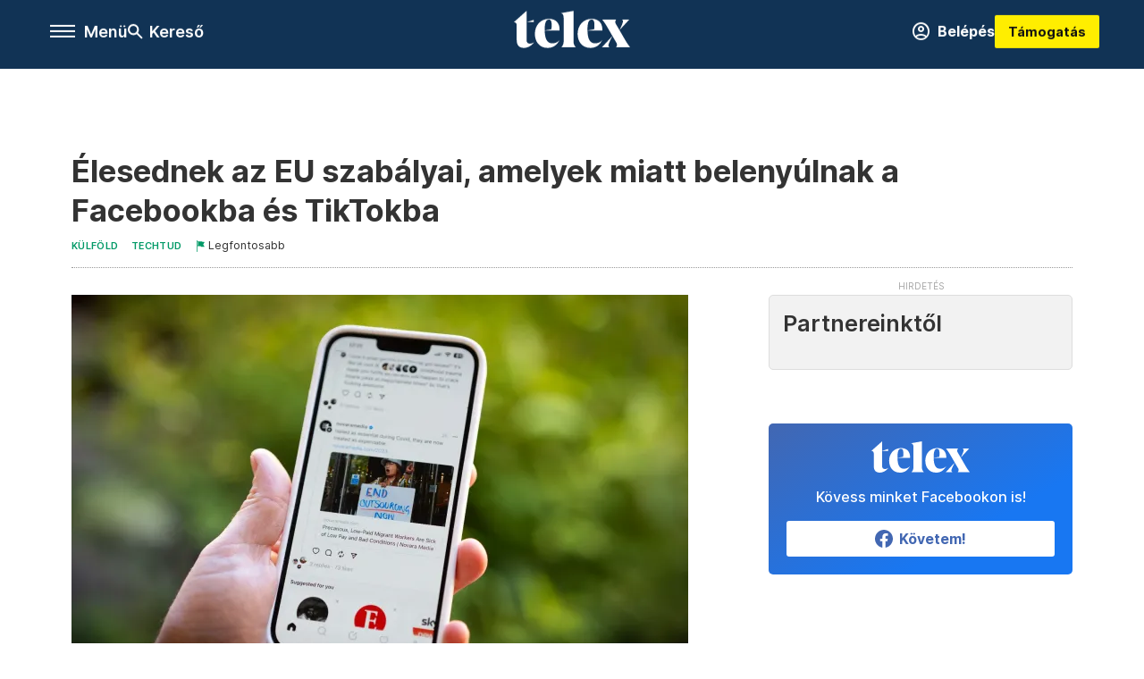

--- FILE ---
content_type: text/html;charset=utf-8
request_url: https://telex.hu/kulfold/2023/08/25/dsa-eu-twitter-tiktok-meta-facebook-instagram-szigoritas-szabalyok-techcegek
body_size: 25191
content:
<!DOCTYPE html><html  lang="hu" xmlns="http://www.w3.org/1999/xhtml" class="main main--t--d" style="" xml:lang="hu" prefix="og: http://ogp.me/ns#"><head><meta charset="utf-8"><meta name="viewport" content="width=device-width, initial-scale=1"><title>Telex: Élesednek az EU szabályai, amelyek miatt belenyúlnak a Facebookba és TikTokba</title><meta property="og:url" content="https://telex.hu/kulfold/2023/08/25/dsa-eu-twitter-tiktok-meta-facebook-instagram-szigoritas-szabalyok-techcegek"><meta property="og:title" content="Élesednek az EU szabályai, amelyek miatt belenyúlnak a Facebookba és TikTokba"><meta property="og:description" content="A felhasználók például kérhetik, hogy egyszerűen időrendben mutassák az ismerőseik és a követett profilok által megosztott tartalmakat, ne egy algoritmus tolja eléjük a kontentet."><meta property="og:image" content="https://assets.telex.hu/images/20230824/1692892422-temp-djoHeN_facebook.jpg"><meta property="og:image:url" content="https://assets.telex.hu/images/20230824/1692892422-temp-djoHeN_facebook.jpg"><meta property="og:image:secure_url" content="https://assets.telex.hu/images/20230824/1692892422-temp-djoHeN_facebook.jpg"><meta property="og:type" content="article"><meta name="article:published_time" content="2023-08-25T17:10:59.000Z"><meta name="twitter:card" content="summary"><meta name="twitter:site" content="@telexhu"><script src="https://securepubads.g.doubleclick.net/tag/js/gpt.js" async crossorigin="anonymous"></script><script src="https://cdn.performax.cz/acc/loader.js?aab=loader" body async data-web="telex.hu" data-hash="1f61a5e2875b3f7a6001d6137ecdab7e"></script><meta name="twitter:title" content="Élesednek az EU szabályai, amelyek miatt belenyúlnak a Facebookba és TikTokba"><meta name="twitter:description" content="A felhasználók például kérhetik, hogy egyszerűen időrendben mutassák az ismerőseik és a követett profilok által megosztott tartalmakat, ne egy algoritmus tolja eléjük a kontentet."><meta property="fb:app_id" content="966242223397117"><meta name="article:section" content="Külföld"><meta name="article:tag" content="Külföld"><meta name="article:tag" content="Techtud"><meta name="article:tag" content="Instagram"><meta name="article:tag" content="Meta"><meta name="article:tag" content="Egyesült Államok"><meta name="article:tag" content="TikTok"><meta name="article:tag" content="közösségi média"><meta name="article:tag" content="Facebook"><meta name="article:tag" content="Európai Bizottság"><meta name="article:tag" content="Thierry Breton"><meta name="article:tag" content="Twitter"><meta name="article:tag" content="Google"><meta name="article:tag" content="DSA"><meta name="article:author" content="/szerzo/marton-balazs"><link rel="stylesheet" href="/_nuxt/entry.6fdBkfQc.css" crossorigin><link rel="stylesheet" href="/_nuxt/default.BTfou3Wo.css" crossorigin><link rel="stylesheet" href="/_nuxt/TaxMsg.Dw2lhRwy.css" crossorigin><link rel="stylesheet" href="/_nuxt/FacebookVideoEmbed.zFTq-dHr.css" crossorigin><link rel="stylesheet" href="/_nuxt/SingleArticle.cCUwI27J.css" crossorigin><link rel="stylesheet" href="/_nuxt/App.Ck5OgVU_.css" crossorigin><link rel="stylesheet" href="/_nuxt/PlaceholderView.DY7nOxo4.css" crossorigin><link rel="stylesheet" href="/_nuxt/GeneralDisclaimer.C0WYMYHB.css" crossorigin><link href="https://www.googletagmanager.com/gtm.js?id=GTM-NQ9T4QR" rel="preload" crossorigin="anonymous" referrerpolicy="no-referrer" fetchpriority="low" as="script"><link rel="modulepreload" as="script" crossorigin href="/_nuxt/B2P-ytLT.js"><link rel="modulepreload" as="script" crossorigin href="/_nuxt/CtEJjA19.js"><link rel="modulepreload" as="script" crossorigin href="/_nuxt/DOryM2KG.js"><link rel="modulepreload" as="script" crossorigin href="/_nuxt/BGtpyV-5.js"><link rel="modulepreload" as="script" crossorigin href="/_nuxt/BKL5n53X.js"><link rel="modulepreload" as="script" crossorigin href="/_nuxt/DCnUv-_m.js"><link rel="modulepreload" as="script" crossorigin href="/_nuxt/C6csv9bv.js"><link rel="modulepreload" as="script" crossorigin href="/_nuxt/D3ycbRsS.js"><link rel="modulepreload" as="script" crossorigin href="/_nuxt/Ip28gRyO.js"><link rel="modulepreload" as="script" crossorigin href="/_nuxt/C3MKgk_x.js"><link rel="modulepreload" as="script" crossorigin href="/_nuxt/CBSjjxrb.js"><link rel="modulepreload" as="script" crossorigin href="/_nuxt/DqRGRLNz.js"><link rel="modulepreload" as="script" crossorigin href="/_nuxt/CwymD8hp.js"><link rel="modulepreload" as="script" crossorigin href="/_nuxt/9XFtN37d.js"><link rel="modulepreload" as="script" crossorigin href="/_nuxt/KY4eHMSF.js"><link rel="modulepreload" as="script" crossorigin href="/_nuxt/CI6dR_Yv.js"><link rel="modulepreload" as="script" crossorigin href="/_nuxt/C8tz6_Nr.js"><link rel="modulepreload" as="script" crossorigin href="/_nuxt/Xu4YzBUv.js"><link rel="modulepreload" as="script" crossorigin href="/_nuxt/CfUrFsEV.js"><link rel="modulepreload" as="script" crossorigin href="/_nuxt/CkeuWXJ-.js"><link rel="preload" as="fetch" fetchpriority="low" crossorigin="anonymous" href="/_nuxt/builds/meta/c4e30d53-5a3e-4010-b672-ba53ac4f68b8.json"><link rel="icon" type="image/x-icon" href="/favicon.ico"><link rel="canonical" href="https://telex.hu/kulfold/2023/08/25/dsa-eu-twitter-tiktok-meta-facebook-instagram-szigoritas-szabalyok-techcegek"><meta property="og:site_name" content="telex"><meta name="facebook-domain-verification" content="z21ykhonau2grf12jzdtendo24jb64"><meta name="description" content="A felhasználók például kérhetik, hogy egyszerűen időrendben mutassák az ismerőseik és a követett profilok által megosztott tartalmakat, ne egy algoritmus tolja eléjük a kontentet."><meta name="keywords" content="Külföld, Techtud, Instagram, Meta, Egyesült Államok, TikTok, közösségi média, Facebook, Európai Bizottság, Thierry Breton, Twitter, Google, DSA"><script type="application/ld+json">{"@context":"http://schema.org","@type":"NewsArticle","mainEntityOfPage":{"@type":"WebPage","@id":"https://telex.hu"},"headline":"Élesednek az EU szabályai, amelyek miatt belenyúlnak a Facebookba és TikTokba","image":["https://assets.telex.hu/images/20230824/1692892440-temp-PCcHEh_cimlap-normal-1per1.jpg","https://assets.telex.hu/images/20230824/1692892438-temp-nFfPBN_cimlap-normal-4per3.jpg","https://assets.telex.hu/images/20230824/1692892422-temp-djoHeN_facebook.jpg"],"datePublished":"2023-08-25T17:10:59.000Z","dateModified":"2023-08-25T17:10:59.000Z","author":[{"@type":"Person","name":"Márton Balázs","url":"https://telex.hu/szerzo/marton-balazs","image":"https://assets.telex.hu/images/20220509/1652102421-temp-lGOBMl_avatar.jpg","sameAs":["https://www.linkedin.com/in/bal%C3%A1zs-m%C3%A1rton-a4a020117/"],"worksFor":{"@type":"Organization","name":""}}],"publisher":{"@type":"Organization","name":"Telex","logo":{"@type":"ImageObject","url":"https://telex.hu/icon.jpg"}},"breadcrumb":{"@context":"https://schema.org","@type":"BreadcrumbList","itemListElement":[{"@type":"ListItem","position":1,"name":"Telex","item":"https://telex.hu"},{"@type":"ListItem","position":2,"name":"Külföld","item":"https://telex.hu/rovat/kulfold"},{"@type":"ListItem","position":3,"name":"Élesednek az EU szabályai, amelyek miatt belenyúlnak a Facebookba és TikTokba"}]}}</script><script type="module" src="/_nuxt/B2P-ytLT.js" crossorigin></script><script>"use strict";(()=>{const t=window,e=document.documentElement,c=["dark","light"],n=getStorageValue("localStorage","nuxt-color-mode")||"system";let i=n==="system"?u():n;const r=e.getAttribute("data-color-mode-forced");r&&(i=r),l(i),t["__NUXT_COLOR_MODE__"]={preference:n,value:i,getColorScheme:u,addColorScheme:l,removeColorScheme:d};function l(o){const s="main--"+o+"",a="";e.classList?e.classList.add(s):e.className+=" "+s,a&&e.setAttribute("data-"+a,o)}function d(o){const s="main--"+o+"",a="";e.classList?e.classList.remove(s):e.className=e.className.replace(new RegExp(s,"g"),""),a&&e.removeAttribute("data-"+a)}function f(o){return t.matchMedia("(prefers-color-scheme"+o+")")}function u(){if(t.matchMedia&&f("").media!=="not all"){for(const o of c)if(f(":"+o).matches)return o}return"light"}})();function getStorageValue(t,e){switch(t){case"localStorage":return window.localStorage.getItem(e);case"sessionStorage":return window.sessionStorage.getItem(e);case"cookie":return getCookie(e);default:return null}}function getCookie(t){const c=("; "+window.document.cookie).split("; "+t+"=");if(c.length===2)return c.pop()?.split(";").shift()}</script></head><body><div id="__nuxt"><div><!--[--><!--[--><!----><!----><!----><!----><!--]--><div><div id="fb-root"></div><div><!----><!----></div><div><div><!----><!----><!----><!----></div><!----><div data-v-f4efed5f><div class="navigation" data-v-f4efed5f><!----><div class="navigation--domain" data-v-f4efed5f><!----><div class="navigation--domain__list" data-v-f4efed5f><!--[--><!--[--><a href="/" class="navigation--domain__list__item navigation--domain__list__item--active" data-v-f4efed5f>Telex</a><!--]--><!--[--><a href="/after" class="navigation--domain__list__item" data-v-f4efed5f>After</a><!--]--><!--[--><a href="/g7" class="navigation--domain__list__item" data-v-f4efed5f>G7</a><!--]--><!--[--><a href="/karakter" class="navigation--domain__list__item" data-v-f4efed5f>Karakter</a><!--]--><!--[--><a href="/tamogatas" class="navigation--domain__list__item" data-v-f4efed5f>Támogatás</a><!--]--><!--[--><a href="https://shop.telex.hu" target="_blank" class="navigation--domain__list__item" data-v-f4efed5f>Shop</a><!--]--><!--]--></div><!----></div><div class="navigation--options" data-v-f4efed5f><div class="navigation--options__group" data-v-f4efed5f><div id="burger" class="navigation__labels navigation__mobile" data-v-f4efed5f><!--[--><button class="burger-button" type="button" title="Menu"><span class="hidden"></span><span class="burger-bar burger-bar--1"></span><span class="burger-bar burger-bar--2"></span><span class="burger-bar burger-bar--3"></span></button><p>Menü</p><!--]--></div><div class="navigation__labels" data-v-f4efed5f><svg height="100%" viewBox="0 0 24 24" class="search" width="0" data-v-f4efed5f><path fill-rule="evenodd" d="M11.793 13.553c-1.221.869-2.714 1.38-4.327 1.38A7.47 7.47 0 0 1 0 7.467 7.47 7.47 0 0 1 7.467 0a7.47 7.47 0 0 1 7.467 7.467c0 1.613-.511 3.106-1.38 4.326L20 18.24 18.24 20l-6.447-6.447zm.651-6.086a4.98 4.98 0 0 1-4.978 4.978 4.98 4.98 0 0 1-4.978-4.978 4.98 4.98 0 0 1 4.978-4.978 4.98 4.98 0 0 1 4.978 4.978z" data-v-f4efed5f></path></svg><p class="search__label" data-v-f4efed5f> Kereső </p></div></div><a href="/" class="" data-v-f4efed5f><div class="navigation__logo" data-v-f4efed5f><svg viewBox="0 0 160 51" fill-rule="evenodd" stroke-linejoin="round" stroke-miterlimit="2" width="0"><path d="M68.503 42.525V9.939c0-4.677-1.252-5.991-3.759-6.868L82.063.002v42.523c0 4.677 3.243 7.599 3.243 7.599H65.26s3.243-2.922 3.243-7.599zm-51.11-27.033h10.029l-.006-3.109-10.023 3.109zm4.569 29.662c-2.875 0-4.569-1.607-4.569-5.113V0L0 15.488c2.117 0 3.831 1.702 3.831 3.798V39.89c0 8.182 3.831 11.106 10.244 11.106 5.011 0 10.391-3.215 13.929-7.891 0 .006-2.46 2.049-6.043 2.049zm40.947-18.265c.442-9.499-4.717-15.928-14.592-15.928-11.94 0-19.456 9.352-19.456 20.751C28.861 41.794 34.536 51 46.475 51c8.623 0 13.192-4.896 16.435-10.74 0 0-3.33 4.456-9.949 4.456-7.59 0-10.317-6.575-10.54-17.827V25.72c0-6.503.81-13.735 5.601-13.735 4.127 0 4.348 4.86 3.685 13.261l-9.286 1.643h20.489zm58.876 0c.442-9.499-4.717-15.928-14.592-15.928-11.94 0-19.456 9.352-19.456 20.751C87.736 41.794 93.412 51 105.35 51c8.623 0 13.192-4.896 16.435-10.74 0 0-3.33 4.456-9.949 4.456-7.59 0-10.317-6.575-10.54-17.827V25.72c0-6.503.81-13.735 5.601-13.735 4.127 0 4.348 4.86 3.685 13.261l-9.286 1.643h20.489zM160 50.124h-19.456s2.58-2.703.884-5.699l-5.748-9.863s-5.527 10.375-5.527 12.859c0 2.703 1.989 2.703 1.989 2.703h-10.907l14.446-15.562-7.811-13.445c-2.654-4.603-6.339-9.28-6.339-9.28h19.456s-2.58 2.703-.884 5.699l5.306 9.061s4.79-9.571 4.79-12.056c0-2.703-1.989-2.703-1.989-2.703h10.761l-13.561 14.759 8.253 14.247c2.652 4.603 6.339 9.28 6.339 9.28z" fill-rule="nonzero" /></svg></div></a><div class="navigation--options__group" data-v-f4efed5f><!--[--><a href="https://telex.hu/tamogatas/profil" class="btn profile__btn" data-v-f4efed5f><i class="mdi mdi-account-circle-outline" data-v-f4efed5f></i> Belépés </a><!--]--><a href="/tamogatas" class="navigation__button" data-v-f4efed5f> Támogatás </a></div></div><!----></div><div class="sidebar-container" data-v-f4efed5f><div id="sidebar" class="sidebar" data-v-f4efed5f><!----><!----></div></div></div><span></span><main class="main-container"><div class="sub-container"><!----><!----><!----><div class="single_article article" lang="hu"><div class="container"><!----><!----><div class="article-container single-article kulfold article-91978 smallcover flag-important"><div class="single-article__container"><!----><div id="cikk-content" class="single-article__content"><div class="title-section"><div class="title-section__top"><!----><!----><h1>Élesednek az EU szabályai, amelyek miatt belenyúlnak a Facebookba és TikTokba</h1><!----></div><div class="content-wrapper"><!----><div class="title-section__tags content-wrapper__child"><a href="/rovat/kulfold" class="tag tag--basic">Külföld</a></div><div class="title-section__tags content-wrapper__child"><!--[--><!--[--><a href="/rovat/techtud" class="tag tag--basic">Techtud</a><!--]--><!--]--></div><a href="/legfontosabb" class="article--important content-wrapper__child"><svg viewBox="0 0 30 30" fill-rule="evenodd" stroke-linejoin="round" stroke-miterlimit="2" width="0"><path d="M24.94 16.394c.123-.307-.134-.658-.134-.658l-3.342-4.965 3.337-5.241s.329-.513-.025-.937c-.203-.243-.488-.28-.665-.286h-4.922v-.698c.02-.066.033-.134.03-.205-.017-.386-.313-.712-.712-.712H6.921V.949c0-.496-.436-.972-.948-.947s-.949.417-.949.947V29.05c0 .496.437.972.949.947s.948-.417.948-.947V14.744l8.459.038-.006 1.088a.72.72 0 0 0 .209.502c.111.111.286.196.45.207.053.014 8.028.074 8.536.076.119-.013.292-.067.37-.263v.002zM6.881 5.042v7.277c0 .373.328.729.712.712s.712-.313.712-.712V5.042c0-.371-.327-.728-.712-.712s-.712.314-.712.712z"></path></svg><div class="article--important__label"> Legfontosabb </div></a><div class="history content-wrapper__child"><p class="history--original"><span></span></p><!----></div></div><div class="title-section__lines"><!--[--><div class="title-section__separator"></div><!--]--></div></div><!----><div class="article_body_"><div class="article_container_ article-box-margin"><div class="cover-box article-content"><div class="placeholder_ article_img with-image article-width"><picture class="pointer-none"><!--[--><source srcset="https://assets.telex.hu/images/20230824/1692892387-temp-hgNhmn_hero-normal:xs@2x.jpg 2x, https://assets.telex.hu/images/20230824/1692892387-temp-hgNhmn_hero-normal:xs@3x.jpg 3x, https://assets.telex.hu/images/20230824/1692892387-temp-hgNhmn_hero-normal:xs@4x.jpg 4x, https://assets.telex.hu/images/20230824/1692892387-temp-hgNhmn_hero-normal:xs@1.25x.jpg 1.25x" media="(max-width: 375px)"><source srcset="https://assets.telex.hu/images/20230824/1692892387-temp-hgNhmn_hero-normal:s@2x.jpg 2x, https://assets.telex.hu/images/20230824/1692892387-temp-hgNhmn_hero-normal:s@3x.jpg 3x, https://assets.telex.hu/images/20230824/1692892387-temp-hgNhmn_hero-normal:s@4x.jpg 4x, https://assets.telex.hu/images/20230824/1692892387-temp-hgNhmn_hero-normal:s@1.25x.jpg 1.25x" media="(max-width: 500px)"><source srcset="https://assets.telex.hu/images/20230824/1692892387-temp-hgNhmn_hero-normal:m@2x.jpg 2x, https://assets.telex.hu/images/20230824/1692892387-temp-hgNhmn_hero-normal:m@3x.jpg 3x, https://assets.telex.hu/images/20230824/1692892387-temp-hgNhmn_hero-normal:m@4x.jpg 4x, https://assets.telex.hu/images/20230824/1692892387-temp-hgNhmn_hero-normal:m@1.25x.jpg 1.25x" media="(max-width: 768px)"><source srcset="https://assets.telex.hu/images/20230824/1692892387-temp-hgNhmn_hero-normal:l@2x.jpg 2x, https://assets.telex.hu/images/20230824/1692892387-temp-hgNhmn_hero-normal:l@3x.jpg 3x, https://assets.telex.hu/images/20230824/1692892387-temp-hgNhmn_hero-normal:l@4x.jpg 4x, https://assets.telex.hu/images/20230824/1692892387-temp-hgNhmn_hero-normal:l@1.25x.jpg 1.25x" media="(max-width: 1200px)"><!--]--><img src="https://assets.telex.hu/images/20230824/1692892387-temp-hgNhmn_hero-normal:xl.jpg" srcset="https://assets.telex.hu/images/20230824/1692892387-temp-hgNhmn_hero-normal:xl@2x.jpg 2x, https://assets.telex.hu/images/20230824/1692892387-temp-hgNhmn_hero-normal:xl@3x.jpg 3x, https://assets.telex.hu/images/20230824/1692892387-temp-hgNhmn_hero-normal:xl@4x.jpg 4x, https://assets.telex.hu/images/20230824/1692892387-temp-hgNhmn_hero-normal:xl@1.25x.jpg 1.25x" loading="eager" alt="Élesednek az EU szabályai, amelyek miatt belenyúlnak a Facebookba és TikTokba" class="placeholder_"></picture><!----></div><div class="cover_image_text">Fotó: Jaap Arriens / NurPhoto / AFP</div></div><div class="top-section article-content"><div name="author-list" class="journalist"><div class="author"><div style="width:60px;"><a href="/szerzo/marton-balazs" class="author__avatar"><img src="https://assets.telex.hu/images/20220509/1652102421-temp-lGOBMl_avatar@4x.jpg" alt="Márton Balázs" class="avatar" loading="lazy"></a></div><div class="author__info"><a href="/szerzo/marton-balazs" class="author__name">Márton Balázs</a><!----></div></div></div><div class="top-shr"><span></span><span class="spacing-top"></span><!----><!--[--><div class="options options-top spacing-top"><svg viewBox="0 0 20 20" fill-rule="evenodd" stroke-linejoin="round" stroke-miterlimit="2" width="0"><path d="M11.194 17v-6.386h2.358l.353-2.5h-2.71v-1.6c0-.72.22-1.212 1.356-1.212L14 5.32V3.098A21.32 21.32 0 0 0 11.886 3c-2.1 0-3.523 1.16-3.523 3.3v1.835H6v2.5h2.365V17h2.83z"></path></svg><p>503</p></div><!--]--></div></div><!----><!----><div class="article__lead article-html-content"><div><p>Péntektől lépnek életbe azok az uniós előírások, amelyek a legnagyobb közösségi oldalakra rónak szigorúbb kötelezettségeket. A cégek jó része az utóbbi időben folyamatosan vezette be a változtatásokat, hogy megfeleljen a felhasználók védelmét ígérő szabályoknak, de nem mindenki ebbe az irányba halad, és van, aki szerint az EU csak az Egyesült Államok techcégeivel akar kiszúrni.</p></div></div><div id="remp-campaign"></div><!----><span></span><div class="article-html-content"><div><p>Az utóbbi napokban-hetekben sorra jelentettek be változásokat Európában a nagy közösségi oldalak. Például a TikTok augusztus elején <a href="https://newsroom.tiktok.com/en-eu/fulfilling-commitments-dsa-update" target="_blank">közölte</a>, hogy egy új módon, nem személyre szabottan is mutat videókat, és könnyebbé teszi a jogsértő tartalmak jelentését. A 16 év alattiak fiókjait alapból privátra állítják, és a For You feedben nem ajánlják a videóikat. Az oldal már júliusban egyszerűbben <a href="https://newsroom.tiktok.com/en-eu/expanding-tiktoks-research-api-and-commercial-content-library" target="_blank">elérhetővé tette</a> az adatait kutatóknak és más programoknak.</p><p>A Facebookot és Instagramot működtető Meta pár nappal ezelőtt <a href="https://about.fb.com/news/2023/08/new-features-and-additional-transparency-measures-as-the-digital-services-act-comes-into-effect/" target="_blank">jelentett be</a> hasonló lépéseket. Ezeken az oldalakon is lehet az algoritmusok által válogatott tartalmak helyett időrendet választani, a vállalat többek között minden, uniós állampolgárokat célzó reklámot nyilvánosságra hoz, a 16 év alattiak pedig nem kaphatnak olyan hirdetéseket, amelyekhez felhasználták a személyes adataikat.</p><p><span class="placeholder technical-embed"></span></p><p>A Google egy csütörtöki blogposztban <a href="https://blog.google/around-the-globe/google-europe/complying-with-the-digital-services-act/" target="_blank">sorolta</a>, mi mindent tett már korábban is, amivel megfelel egy új uniós jogszabálynak, a digitális szolgáltatásokról szóló rendeletnek, a Digital Services Actnek (DSA).</p><h2>Miért kell változtatni az EU-ban?</h2><p>A <a href="https://eur-lex.europa.eu/legal-content/HU-EN/TXT/?from=HU&amp;uri=CELEX%3A32022R2065" target="_blank">rendelet</a> tavaly ősszel lépett életbe, miután a tagállamokból álló Tanács és az Európai Parlament elfogadta. A DSA leglátványosabb része pénteken válik élessé. A jogszabály az internetes keresőkre és a „platformokra”, köztük az online piacterekre és közösségi oldalakra ró kötelezettségeket. A cégeket több kategóriára osztotta: minél nagyobb egy vállalat, annál több szabálynak kell megfelelnie.</p><p>A legnagyobb online platformokat és keresőket április 25-én <a href="https://ec.europa.eu/commission/presscorner/detail/hu/ip_23_2413" target="_blank">jelölték ki</a> az elért felhasználók száma alapján. Azokat sorolták a csúcskategóriába, amelyek legalább az uniós lakosság tizedéhez, 45 millió emberhez eljutnak. Ide kerültek többek között internetes áruházak (például az Amazon és az AliExpress), alkalmazásboltok (az Apple AppStore és a Google Play), a Booking.com internetes szállásfoglaló, valamint a Wikipedia, a YouTube, a keresők közül pedig a Google és a Bing. A legtöbb ide sorolt szolgáltatás közösségi oldal, mint a Facebook, az Instagram, a LinkedIn, a TikTok és az X (leánykori nevén a Twitter).</p><p>A nagy platformoknak és keresőknek a kijelölésük után négy hónapot adtak, hogy megfeleljenek a DSA rájuk szabott szabályainak. Ez a határidő telt le augusztus 25-én.</p><h2>Mire kötelezi az EU a szolgáltatókat?</h2><p>Az egyik leglátványosabb új kötelezettség, hogy a felhasználók dönthetnek úgy, hogy ne személyre szabott tartalmat mutassanak nekik. A felhasználóknak egyértelműen jelezni kell, hogy miért ajánlanak nekik bizonyos információkat, és jogukban áll kimaradni a profilalkotáson alapuló ajánlórendszerekből. Magyarul kérhetik, hogy egyszerűen időrendben mutassák az ismerőseik és a követett profilok által megosztott tartalmakat, ne egy – akár kifejezetten függőség kialakítására hangolt – algoritmus tolja eléjük a kontentet.</p><p><span class="placeholder technical-embed"></span></p><p>Ha egy szolgáltató bejelentést kap valamilyen jogellenes tartalomról vagy viselkedésről, „haladéktalanul” intézkednie kell, hogy korlátozza a láthatóságát, és hogy ne lehessen utána pénzt felvenni, ilyenkor viszont értesítésre és indoklásra is szükség van (kivéve az automata botoknál). A gyakran szabálytalankodó felhasználókat figyelmeztetés után fel kell függeszteni.</p><p><span class="placeholder technical-embed"></span></p><p>Az érintett cégeknek minden évben részletes jelentést kell letenniük az Európai Bizottság asztalára a felhasználóikat fenyegető veszélyekről. Értékelniük kell, hogy a használt módszereik, például a posztok láthatóságát és sorrendjét meghatározó algoritmusok hogyan kezelik többek között a zaklatást, a jogsértő tartalmak és a dezinformáció terjedését, valamint hogyan befolyásolják az emberek mentális egészségét. (Utóbbi témáról például <a href="/defacto/2023/02/12/digitalis-kozossegi-mediat-tul-sokat-hasznaljuk-kutatas">ebben</a>, külön a fiatalokra gyakorolt hatásról <a href="/tech/2023/01/17/tiktok-karos-videok-depresszio-evesi-zavarok-onkarositas-testkep-kozossegi-media">ebben</a> a cikkünkben írtunk bővebben.) A jelentések alapján intézkedniük kell, hogy tompítsák a kockázatokat, például az algoritmusaik átalakításával vagy új szülői felügyeleti eszközökkel.</p><p>A kérdést nem engedi el az EU önbevallásos alapon: áprilisban Sevillában <a href="https://digital-strategy.ec.europa.eu/hu/news/dsa-enforcement-commission-launches-european-centre-algorithmic-transparency" target="_blank">nyílt meg</a> az Algoritmikus Átláthatóság Európai Központja, ahol kutatók, szakértők segítségével vizsgálhatják a kódokat. A cégeknek félévente olyan részleteket is el kell árulniuk, mint például hogy milyen és mekkora csapattal moderálnak, vagy használnak-e mesterséges intelligenciát az illegális tartalmak eltávolítására, és ha igen, milyen hibaaránnyal. Az oldalakon futó reklámokról is össze kell rakniuk egy információs jegyzéket.</p><p>A hirdetéseket nem célozhatják olyan személyes adatok alapján, mint a vallás vagy a politikai irányultság. A fiatal gyermekek és tizenévesek adatainak gyűjtését is betiltják, és ők célzott reklámokkal sem találkozhatnak.</p><p>Olyan <a href="/kulfold/2023/07/18/online-vasarlas-sotet-mintak-manipulacio-deutsche-welle">„sötét megoldásokat” (dark pattern)</a> sem szabad bevetni, amelyek a felhasználók önálló döntési képességét torzítják vagy korlátozzák. Ilyen a felhasználó megtévesztése, a többszöri felkérése arra, hogy válasszon, holott már megtette, vagy amikor indokolatlanul nehéz egy szolgáltatás lemondása, egy beállítás átkapcsolása.</p><p>A szabályok betartatását is a legnagyobb kategóriába került cégek fizetik, a világszerte szerzett nettó éves forgalmuk legfeljebb 0,05 százalékát szedi be tőlük az Európai Bizottság.</p><p>Ha egy cég nem teljesíti a feltételeket, akár a – nemcsak az uniós, hanem a globális – éves forgalma 6 százalékára megbírságolhatják, és ha nem működne együtt, szélsőséges esetben akár ideiglenesen korlátozhatják az elérését az EU-ból.</p><h2>Röpködnek a figyelmeztetések, de mintha nem mindenki hallaná</h2><blockquote><p>Nem fogunk habozni, hogy a szankciók teljes körét bevessük az állampolgáraink megvédésére, ha a vizsgálatok alapján egy cég nem felel meg teljesen a szabályoknak</p></blockquote><p>– <a href="https://www.reuters.com/technology/comply-with-eu-rules-or-face-ban-breton-tells-tiktok-ceo-2023-01-19/" target="_blank">figyelmeztetett</a> januárban Thierry Breton. A belső piaci biztos azután beszélt erről, hogy tárgyalt a TikTokot működtető ByteDance vezérigazgatójával, Shou Zi Chew-val. A kínai platform az elmúlt hetekben egy sor intézkedést jelentett be, hogy megfeleljen a DSA-nak, és az erről szóló augusztusi <a href="https://newsroom.tiktok.com/en-eu/fulfilling-commitments-dsa-update" target="_blank">közleménye</a> is hangsúlyozza, hogy továbbra is teljesíteni akarja a törvényi feltételeket.</p><p>A Meta még egy külön stressztesztet is <a href="https://www.politico.eu/article/meta-agrees-to-july-stress-test-on-new-eu-content-rules/" target="_blank">elvégzett</a> júliusban, hogy kipróbálja, mennyire felel meg a feltételeknek, bár egy civil szervezet még nem sokkal az augusztusi határidő előtt is talált gondokat. Az Ekō 13 olyan hirdetést adott fel a Facebookon, amelyek szerintük egyértelműen moderálásra szorultak volna, írja az <a href="https://www.engadget.com/meta-approved-hate-filled-facebook-ads-that-called-for-violence-in-europe-030015537.html" target="_blank">Endgadget</a>. A próbálkozások közül nyolc reklámot jóváhagytak, többek között egy olyat, amely németeket szólított volna fel zsinagógák felgyújtására a „fehér németek” védelmében. A szervezet visszavonta a reklámokat, mielőtt megjelentek volna, a Meta közleménye pedig többek között arra hivatkozott, hogy többrétegnyi szűrőjük van, egy részük a megjelenés után lépett volna közbe, és „kiterjedt intézkedéseket teszünk a DSA-ra válaszul”.</p><div class="long-img"><div class="long-img--normal long-img--vertical"><figure><div class="long-img--vertical__items long-img__items"><picture><!--[--><source srcset="https://assets.telex.hu/images/20230824/1692892328-temp-EOgGPn_cikktorzs:xs@2x.jpg 2x, https://assets.telex.hu/images/20230824/1692892328-temp-EOgGPn_cikktorzs:xs@3x.jpg 3x, https://assets.telex.hu/images/20230824/1692892328-temp-EOgGPn_cikktorzs:xs@4x.jpg 4x, https://assets.telex.hu/images/20230824/1692892328-temp-EOgGPn_cikktorzs:xs@1.25x.jpg 1.25x" media="(max-width: 375px)"><source srcset="https://assets.telex.hu/images/20230824/1692892328-temp-EOgGPn_cikktorzs:s@2x.jpg 2x, https://assets.telex.hu/images/20230824/1692892328-temp-EOgGPn_cikktorzs:s@3x.jpg 3x, https://assets.telex.hu/images/20230824/1692892328-temp-EOgGPn_cikktorzs:s@4x.jpg 4x, https://assets.telex.hu/images/20230824/1692892328-temp-EOgGPn_cikktorzs:s@1.25x.jpg 1.25x" media="(max-width: 500px)"><source srcset="https://assets.telex.hu/images/20230824/1692892328-temp-EOgGPn_cikktorzs:m@2x.jpg 2x, https://assets.telex.hu/images/20230824/1692892328-temp-EOgGPn_cikktorzs:m@3x.jpg 3x, https://assets.telex.hu/images/20230824/1692892328-temp-EOgGPn_cikktorzs:m@4x.jpg 4x, https://assets.telex.hu/images/20230824/1692892328-temp-EOgGPn_cikktorzs:m@1.25x.jpg 1.25x" media="(max-width: 768px)"><source srcset="https://assets.telex.hu/images/20230824/1692892328-temp-EOgGPn_cikktorzs:l@2x.jpg 2x, https://assets.telex.hu/images/20230824/1692892328-temp-EOgGPn_cikktorzs:l@3x.jpg 3x, https://assets.telex.hu/images/20230824/1692892328-temp-EOgGPn_cikktorzs:l@4x.jpg 4x, https://assets.telex.hu/images/20230824/1692892328-temp-EOgGPn_cikktorzs:l@1.25x.jpg 1.25x" media="(max-width: 1200px)"><!--]--><img src="https://assets.telex.hu/images/20230824/1692892328-temp-EOgGPn_cikktorzs:xl.jpg" srcset="https://assets.telex.hu/images/20230824/1692892328-temp-EOgGPn_cikktorzs:xl@2x.jpg 2x, https://assets.telex.hu/images/20230824/1692892328-temp-EOgGPn_cikktorzs:xl@3x.jpg 3x, https://assets.telex.hu/images/20230824/1692892328-temp-EOgGPn_cikktorzs:xl@4x.jpg 4x, https://assets.telex.hu/images/20230824/1692892328-temp-EOgGPn_cikktorzs:xl@1.25x.jpg 1.25x" loading="lazy" alt="Thierry Breton, az Európai Bizottság belső piacért felelős biztosa egy sajtótájékoztatón San Franciscóban 2023. június 22-én – Fotó: Josh Edelson / AFP" class="placeholder_"></picture><!----></div><!----><figcaption><div><div>Thierry Breton, az Európai Bizottság belső piacért felelős biztosa egy sajtótájékoztatón San Franciscóban 2023. június 22-én – Fotó: Josh Edelson / AFP</div></div></figcaption></figure></div></div><p>Utóbbi nem feltétlenül mondható el mind a 19 érintett szolgáltatásról. Miután Elon Musk csillagászati összegért <a href="/tech/2022/04/27/elon-musk-twitter-vasarlas-reszveny-kozossegi-media">megvette</a> az általában veszteséges és azóta X-re átkeresztelt Twittert, olyan lépésekkel próbálta növelni a bevételeket, mint <a href="https://www.dw.com/en/twitters-sacking-of-content-moderators-will-backfire-experts-warn/a-63778330" target="_blank">sok moderátor kirúgása</a> vagy a kutatóknak és különféle programoknak hozzáférést nyújtó felület (API) <a href="https://www.engadget.com/twitter-shut-off-its-free-api-and-its-breaking-a-lot-of-apps-222011637.html" target="_blank">korlátozása, fizetőssé tétele</a>. Ezek finoman szólva is megnehezítik, hogy megfeleljen a DSA-nak,</p><blockquote><p>május végén pedig a Twitter kilépett az EU dezinformáció elleni platformjából. „A kötelezettségek maradnak. Elfuthatsz, de nem bújhatsz el” – <a href="https://www.bbc.com/news/world-europe-65733969" target="_blank">figyelmeztetett</a> Thierry Breton. „Az önkéntes vállalásokon túl a dezinformáció elleni harc jogi kötelezettség lesz a DSA hatálya alatt augusztus 25-től”.</p></blockquote><p>„A csapatunk készen áll”, hogy betartassa az előírásokat, jelezte a biztos.</p><p>A platformon ugyan önkéntes a részvétel, de épp <a href="https://www.politico.eu/article/eu-commissioner-thierry-breton-twitter-elon-musk-cant-hide-after-platform-ditches-disinformation-code/" target="_blank">abban segít</a>, hogy a cégek átálljanak a DSA szabályaira. Az álhírek elleni fellépésre azért is lehetnek különösen érzékenyek az uniós szervek, mert közeleg az Európai Parlament jövő májusi újraválasztása.</p><p>Věra Jourová alapértékekért felelős uniós biztos <a href="https://www.euronews.com/next/2023/05/29/bye-bye-birdie-eu-bids-farewell-to-twitter-as-company-pulls-out-of-code-to-fight-disinform" target="_blank">azt mondta,</a> hogy a szerinte felelőtlen döntéssel a „Twitter a nehezebb utat választotta, hogy megfeleljen a digitális jogszabályainknak”.</p><p>Az uniós szabályok, mint a DSA-val nagyjából egyidőben elfogadott, digitális piacokról szóló rendelet (DMA) és az adatvédelmi GDPR a Metának is okoztak fejfájást. A cég júliusban inkább <a href="https://www.euractiv.com/section/platforms/news/eu-launch-of-threads-metas-twitter-rival-delayed-over-legal-concerns/" target="_blank">késleltette</a> a Threads nevű ellen-Twittere uniós bevezetését, hogy előbb tisztázza a jogi aggodalmait.</p><p>Ez azért is fontos, mert az Európai Bizottság szeptember elején jelöli ki azokat a cégeket, amelyek a DMA szerint „kapuőrnek” számítanak, azaz például sokat használt keresőket, alkalmazásboltokat, üzenet- és felhőszolgáltatásokat működtetnek. Ehhez már júliusban bekért adatokat olyan cégektől, mint az Apple, a Meta, a Microsoft és a Samsung.</p><h2>Transzatlanti együttműködés és puffogás</h2><p>Mivel a digitális piacot az Egyesült Államok cégei uralják, a tengerentúlon – nem minden alap nélkül – szokott felmerülni a gyanú, hogy az EU a saját vállalatait próbálja helyzetbe hozni a nagy szereplőkre szabott szabályaival. (Erről bővebben <a href="/kulfold/2023/01/08/eu-twitter-facebook-amazon-apple-google-kozossegi-media-usa">itt írtunk</a>.) A DSA legszigorúbb kategóriájába tartozó 19 szolgáltatásból csak kettő európai, a DMA kapuőri feltételei miatt pedig egyetlen uniós cégtől sem kértek be előzetes adatokat, a vállalatok túlnyomó része mindkét esetben amerikai.</p><p>Ted Cruz texasi szenátor, a republikánusok egyik hangadója a napokban levélben kelt ki amiatt, hogy a DSA és a DMA szerinte „objektíven nézve is hátrányosan megkülönbözteti az USA cégeit”. Cruz azért panaszkodott az Egyesült Államok versenyszabályokért felelős bizottságát, az FTC-t vezető Lina Khannak, mert szerinte a hatóság összejátszott az európai társaival.</p><blockquote><p>„Az egy dolog, hogy az EU az USA cégeit veszi célba, de felfoghatatlan, hogy egy amerikai kormányügynökség aktívan segít az EU-nak”.</p></blockquote><p>A szenátor követelte, hogy az FTC adjon részletes információkat arról, kiket „küldtek Európába 2021 júniusa óta.”</p><p>Thierry Breton még júniusban <a href="https://www.politico.eu/?p=3239550" target="_blank">visszautasította</a> az ilyen vádakat azzal, hogy a szabályok az EU-n belüli és kívüli cégre egyformán vonatkoznak, az amerikaiak célba vétele pedig csak városi legenda.</p></div></div><!----><!----><!----><!----><div class="article-content article-hint"><div><span></span></div><!----><!----></div><div class="support-box article-content"><div id="article-endbox-campaign-content"></div></div><!----><!----><span class="article-content"></span><!----><div class="recommendation favorite article-content"><a href="/kedvenceink" class="recommendation__head"><svg viewbox="0 0 30 30" fill-rule="evenodd" stroke-linejoin="round" stroke-miterlimit="2" width="0"><path d="M10.583 10.238c.457-1.303 1.792-4.975 2.87-6.63.305-.466.612-.794.87-.96.228-.145.453-.203.658-.203a1.22 1.22 0 0 1 .658.203c.26.165.567.493.87.96 1.065 1.635 2.382 5.24 2.853 6.584 1.432.065 5.317.277 7.167.74.53.134.924.306 1.14.473.24.185.362.4.412.603.044.18.045.408-.05.673-.093.258-.32.616-.666 1.022-1.253 1.472-4.223 3.914-5.316 4.795.375 1.365 1.372 5.133 1.507 7.047.038.542-.001.97-.09 1.23-.096.283-.256.465-.425.578a1.13 1.13 0 0 1-.665.179c-.275-.005-.688-.107-1.183-.3-1.784-.73-5.028-2.8-6.2-3.583-1.183.792-4.452 2.932-6.237 3.637-.513.203-.942.3-1.223.277-.297-.015-.52-.118-.68-.255a1.19 1.19 0 0 1-.357-.568c-.082-.27-.114-.7-.075-1.235.14-1.96 1.146-5.728 1.51-7.042L2.393 13.5c-.475-.61-.57-1.163-.466-1.508.106-.354.5-.764 1.257-.984 1.525-.444 5.068-.483 7.4-.76zm14.27 3.38c-.03 0-.06-.002-.092-.007l-4.61-.47c-.35-.02-.616-.318-.597-.667a.63.63 0 0 1 .668-.595l4.723.48a.63.63 0 0 1 .534.718c-.046.315-.316.54-.625.54zm-8.38-3.24c-.28 0-.537-.188-.612-.473-.005-.018-.507-1.912-1.407-3.985-.138-.32.008-.693.33-.833s.693.008.833.33c.94 2.167 1.448 4.088 1.47 4.17a.63.63 0 0 1-.451.772c-.054.015-.108.022-.162.022z"></path></svg><span>Kedvenceink</span></a><div class="recommendation__grid"><!--[--><!--]--></div></div></div><div class="sidebar_container_ article-box-margin"><!----><!----><!----><!----><!----><div class="recommendation recommendation--pr"><span class="recommendation__head"><span>Partnereinktől</span></span><!--[--><!--]--></div><!----><!----><div><div class="fb-box"><div class="fb-box__logo"><div><svg viewBox="0 0 160 51" fill-rule="evenodd" stroke-linejoin="round" stroke-miterlimit="2" width="0"><path d="M68.503 42.525V9.939c0-4.677-1.252-5.991-3.759-6.868L82.063.002v42.523c0 4.677 3.243 7.599 3.243 7.599H65.26s3.243-2.922 3.243-7.599zm-51.11-27.033h10.029l-.006-3.109-10.023 3.109zm4.569 29.662c-2.875 0-4.569-1.607-4.569-5.113V0L0 15.488c2.117 0 3.831 1.702 3.831 3.798V39.89c0 8.182 3.831 11.106 10.244 11.106 5.011 0 10.391-3.215 13.929-7.891 0 .006-2.46 2.049-6.043 2.049zm40.947-18.265c.442-9.499-4.717-15.928-14.592-15.928-11.94 0-19.456 9.352-19.456 20.751C28.861 41.794 34.536 51 46.475 51c8.623 0 13.192-4.896 16.435-10.74 0 0-3.33 4.456-9.949 4.456-7.59 0-10.317-6.575-10.54-17.827V25.72c0-6.503.81-13.735 5.601-13.735 4.127 0 4.348 4.86 3.685 13.261l-9.286 1.643h20.489zm58.876 0c.442-9.499-4.717-15.928-14.592-15.928-11.94 0-19.456 9.352-19.456 20.751C87.736 41.794 93.412 51 105.35 51c8.623 0 13.192-4.896 16.435-10.74 0 0-3.33 4.456-9.949 4.456-7.59 0-10.317-6.575-10.54-17.827V25.72c0-6.503.81-13.735 5.601-13.735 4.127 0 4.348 4.86 3.685 13.261l-9.286 1.643h20.489zM160 50.124h-19.456s2.58-2.703.884-5.699l-5.748-9.863s-5.527 10.375-5.527 12.859c0 2.703 1.989 2.703 1.989 2.703h-10.907l14.446-15.562-7.811-13.445c-2.654-4.603-6.339-9.28-6.339-9.28h19.456s-2.58 2.703-.884 5.699l5.306 9.061s4.79-9.571 4.79-12.056c0-2.703-1.989-2.703-1.989-2.703h10.761l-13.561 14.759 8.253 14.247c2.652 4.603 6.339 9.28 6.339 9.28z" fill-rule="nonzero" /></svg></div></div><div class="fb-box__info">Kövess minket Facebookon is!</div><div class="fb-box__buttons"><a href="https://www.facebook.com/telexhu" target="_blank" class="btn fb-box__btn"><img src="/assets/images/facebook-box/fb.svg" alt="Facebook"><span>Követem!</span></a></div></div></div><!----><!----><span></span><!----><div class="recommendation"><a href="/legfontosabb" class="recommendation__head"><svg viewbox="0 0 30 30" fill-rule="evenodd" stroke-linejoin="round" stroke-miterlimit="2" width="0"><path d="M24.94 16.394c.123-.307-.134-.658-.134-.658l-3.342-4.965 3.337-5.241s.329-.513-.025-.937c-.203-.243-.488-.28-.665-.286h-4.922v-.698c.02-.066.033-.134.03-.205-.017-.386-.313-.712-.712-.712H6.921V.949c0-.496-.436-.972-.948-.947s-.949.417-.949.947V29.05c0 .496.437.972.949.947s.948-.417.948-.947V14.744l8.459.038-.006 1.088a.72.72 0 0 0 .209.502c.111.111.286.196.45.207.053.014 8.028.074 8.536.076.119-.013.292-.067.37-.263v.002zM6.881 5.042v7.277c0 .373.328.729.712.712s.712-.313.712-.712V5.042c0-.371-.327-.728-.712-.712s-.712.314-.712.712z"></path></svg><span> Legfontosabb </span></a><!--[--><!--]--></div><!----><div class="telex-links"><div class="telex-links__group"><div class="telex-links__img"></div><div class="telex-links__content"><div><!--[--><div id="widget-tamogatas-small"></div><!--]--></div><a href="https://shop.telex.hu/?utm_source=site&amp;utm_medium=sidewidget&amp;utm_campaign=shop" target="_blank">Telex shop</a><span></span></div></div></div><span></span><!----><!----><!----><!----><!----><!----><div class="recommendation"><a href="/legfrissebb" class="recommendation__head"><svg viewbox="0 0 30 30" fill-rule="evenodd" stroke-linejoin="round" stroke-miterlimit="2" width="0"><path d="M18.052 24.532c0 1.826-1.773 2.82-3.263 2.82-1.286 0-3.25-.803-3.25-2.82V24.5h6.513v.032zm5.897-6.417c-.34-.408-.662-.794-.808-1.092l-.187-.365c-.317-.6-.358-.678-.358-4.198 0-2.557-1.425-4.497-4.03-5.512-.005-2.087-1.274-4.3-3.62-4.3-2.376 0-3.62 2.17-3.62 4.313v.01c-2.535 1.018-3.923 2.95-3.923 5.49 0 3.586-.013 3.61-.34 4.24l-.164.322c-.146.298-.477.687-.826 1.098-.735.865-1.57 1.846-1.57 2.967v1.35a.71.71 0 0 0 .712.712h19.564a.71.71 0 0 0 .712-.712v-1.35c0-1.122-.82-2.106-1.545-2.973zm-3.88-6.6a1.74 1.74 0 0 1-1.739 1.739 1.74 1.74 0 0 1-1.739-1.739 1.74 1.74 0 0 1 1.739-1.739 1.74 1.74 0 0 1 1.739 1.739z" fill-rule="nonzero"></path></svg><span>Friss hírek</span></a><!--[--><!--]--></div><!----></div></div></div></div></div></div><div id="gallery"><!----></div><!----></div></div></main><footer class="footer"><div class="footer__container"><span></span><div class="footer__highlights"><ul class="footer__links"><!--[--><li><a href="/tamogatas?utm_source=site&amp;utm_medium=button&amp;utm_campaign=footer" class=""><span id="support" class="footer__highlights__title">Támogatás</span></a></li><li><a href="https://telexalapitvany.hu/egyszazalek" target="_blank"><span class="footer__highlights__title">Adó 1% felajánlás</span></a></li><li><a href="/dokumentum/feliratkozas-hirlevelekre" class=""><span id="footerHighlightMenuItem__2" class="footer__highlights__title">Hírlevelek</span></a></li><li><a href="https://shop.telex.hu/?utm_source=site&amp;utm_medium=button&amp;utm_campaign=shop" target="_blank"><span class="footer__highlights__title">Telex Shop</span></a></li><!--]--></ul></div><ul class="footer__links"><!--[--><li><span>© 2026 Telex – Telex.hu Zrt.</span></li><li><a href="/impresszum" class="">Impresszum</a></li><li><a href="/dokumentum/a-telex-etikai-es-magatartasi-kodexe" class="">Etikai kódex</a></li><li><a href="/dokumentum/atlathatosag" class="">Átláthatóság</a></li><li><a href="/dokumentum/altalanos-szerzodesi-feltetelek" class="">ÁSZF</a></li><li><a href="/dokumentum/adatkezelesi-tajekoztato" class="">Adatkezelési tájékoztató</a></li><li><a href="/dokumentum/sutitajekoztato" class="">Sütitájékoztató</a></li><li><a href="javascript:window.__tcfapi__reconfig();">Süti beállítások</a></li><li><a href="/dokumentum/szabalyzatok" class="">Szabályzatok</a></li><li><a href="https://sales.telex.hu/?utm_source=site&amp;utm_medium=button&amp;utm_campaign=sales" target="_blank">Telex Sales</a></li><!--]--></ul><div class="footer__app"><div class="footer__app__badges"><!--[--><a target="_blank" href="https://play.google.com/store/apps/details?id=hu.app.telex&amp;hl=hu&amp;gl=US"><div class="footer__app--google"></div></a><a target="_blank" href="https://appgallery.huawei.com/#/app/C104055595?locale=hu_HU&amp;source=appshare&amp;subsource=C104055595"><div class="footer__app--huawei"></div></a><a target="_blank" href="https://apps.apple.com/us/app/telex/id1554485847"><div class="footer__app--apple"></div></a><!--]--></div></div><ul class="footer__social"><!--[--><li><a href="https://www.facebook.com/telexhu" target="_blank"><i class="icon-facebook"></i></a></li><li><a href="https://www.instagram.com/telexponthu/" target="_blank"><i class="icon-insta"></i></a></li><li><a href="https://www.youtube.com/c/telexponthu" target="_blank"><i class="icon-youtube"></i></a></li><li><a href="https://twitter.com/telexhu" target="_blank"><i class="icon-twitter"></i></a></li><li><a href="https://telex.hu/rss" target="_blank"><i class="icon-rss"></i></a></li><!--]--></ul></div></footer><div class="bottom__panels"><!----><!----></div></div></div><!--]--></div></div><div id="teleports"></div><script type="application/json" data-nuxt-data="nuxt-app" data-ssr="true" id="__NUXT_DATA__">[["ShallowReactive",1],{"data":2,"state":4,"once":10,"_errors":11,"serverRendered":8,"path":13,"pinia":14},["ShallowReactive",3],{},["Reactive",5],{"$scolor-mode":6},{"preference":7,"value":7,"unknown":8,"forced":9},"system",true,false,["Set"],["ShallowReactive",12],{},"/kulfold/2023/08/25/dsa-eu-twitter-tiktok-meta-facebook-instagram-szigoritas-szabalyok-techcegek",{"commonData":15,"main":100,"auth":115,"minutes":116,"adsStore":117,"menu":407,"sponsoredLine":636,"abTest":665,"singleArticle":667,"quizStore":760,"adb":763,"podcast":764,"remp":765,"pip":766,"recommenderBox":767,"lightBox":769},{"frontendSetup":16,"componentSetup":29,"exchangeRates":32,"weatherData":32,"floodingData":32,"searchPlaceholders":33,"pipStatus":35,"dwPromo":32,"latestPrArticles":38,"assetsUrl":97,"afterSpotifyUrl":98,"trendingTags":99,"widgets":32},{"siteSlug":17,"accountUrl":18,"newsletterUrl":19,"supportUrl":20,"supportUrlAdb":21,"supportHeader":22,"supportHeaderAdb":23,"logoSvg":24,"beamProperty":25,"logoG7":26,"logoAfter":27,"logoKarakter":28},"telex","https://telex.hu/tamogatas/profil","/dokumentum/feliratkozas-hirlevelekre","/tamogatas?utm_source=site&utm_medium=button&utm_campaign=menu","/t?utm_source=site&utm_medium=button&utm_campaign=menu","\u003Ccampaign-container>\u003Cdiv id=\"donate-navigation-right\">\u003Cdiv class=\"remp-preload-banner\">\u003Cdiv class=\"html-preview-text\">\u003Ca href=\"/tamogatas\" class=\"navigation__button\" id=\"donate-navigation-right-link\">Támogatás\u003C/a>\u003C/div>\u003C/div>\u003C/div>\u003C/campaign-container>","\u003Ccampaign-container>\u003Cdiv id=\"donate-navigation-right-adb\" />\u003C/campaign-container>","\u003Csvg viewBox=\"0 0 160 51\" fill-rule=\"evenodd\" stroke-linejoin=\"round\" stroke-miterlimit=\"2\" width=\"0\">\u003Cpath d=\"M68.503 42.525V9.939c0-4.677-1.252-5.991-3.759-6.868L82.063.002v42.523c0 4.677 3.243 7.599 3.243 7.599H65.26s3.243-2.922 3.243-7.599zm-51.11-27.033h10.029l-.006-3.109-10.023 3.109zm4.569 29.662c-2.875 0-4.569-1.607-4.569-5.113V0L0 15.488c2.117 0 3.831 1.702 3.831 3.798V39.89c0 8.182 3.831 11.106 10.244 11.106 5.011 0 10.391-3.215 13.929-7.891 0 .006-2.46 2.049-6.043 2.049zm40.947-18.265c.442-9.499-4.717-15.928-14.592-15.928-11.94 0-19.456 9.352-19.456 20.751C28.861 41.794 34.536 51 46.475 51c8.623 0 13.192-4.896 16.435-10.74 0 0-3.33 4.456-9.949 4.456-7.59 0-10.317-6.575-10.54-17.827V25.72c0-6.503.81-13.735 5.601-13.735 4.127 0 4.348 4.86 3.685 13.261l-9.286 1.643h20.489zm58.876 0c.442-9.499-4.717-15.928-14.592-15.928-11.94 0-19.456 9.352-19.456 20.751C87.736 41.794 93.412 51 105.35 51c8.623 0 13.192-4.896 16.435-10.74 0 0-3.33 4.456-9.949 4.456-7.59 0-10.317-6.575-10.54-17.827V25.72c0-6.503.81-13.735 5.601-13.735 4.127 0 4.348 4.86 3.685 13.261l-9.286 1.643h20.489zM160 50.124h-19.456s2.58-2.703.884-5.699l-5.748-9.863s-5.527 10.375-5.527 12.859c0 2.703 1.989 2.703 1.989 2.703h-10.907l14.446-15.562-7.811-13.445c-2.654-4.603-6.339-9.28-6.339-9.28h19.456s-2.58 2.703-.884 5.699l5.306 9.061s4.79-9.571 4.79-12.056c0-2.703-1.989-2.703-1.989-2.703h10.761l-13.561 14.759 8.253 14.247c2.652 4.603 6.339 9.28 6.339 9.28z\" fill-rule=\"nonzero\" />\u003C/svg>","ae4d4f86-6f72-4a0a-be21-52a9d8a42eb0","\u003Csvg   xmlns=\"http://www.w3.org/2000/svg\"   width=\"100%\"   height=\"100%\"   viewBox=\"0 0 290 169\"   fill-rule=\"evenodd\"   stroke-linejoin=\"round\"   stroke-miterlimit=\"2\" >   \u003Cpath d=\"M158.17 168.999l80.906-129.478-.291-.76H158.17V0H289.96v31.785l-86.051 137.215H158.17zM79.097 65.119h83.777s2.274 15.387 2.274 21.058c.002 5.561-.394 9.092-1.492 14.542-7.45 36.98-41.843 68.281-81.54 68.281C36.796 168.999 0 131.886 0 86.176S36.796 0 82.115 0h49.697v38.762H82.115c-23.739 0-43.014 23.473-43.014 47.417s19.274 43.464 43.014 43.362c19.687-.084 35.017-14.667 36.855-25.123l-.323-.537h-39.55V65.119z\" /> \u003C/svg>","\u003Csvg   xmlns=\"http://www.w3.org/2000/svg\"   width=\"100%\"   height=\"100%\"   viewBox=\"0 0 139 45\"   fill-rule=\"evenodd\"   stroke-linejoin=\"round\"   stroke-miterlimit=\"2\"   fill=\"#fff\" >   \u003Cpath d=\"M19.807 38.219h-5.189l-.696 6.328H.001L9.239 2.911h18.793l9.302 41.636H20.44l-.633-6.328zm-.823-7.657l-1.583-14.996h-.379L15.44 30.562h3.544zm20.875-6.264h-3.037V13.289h3.037V10.82C39.859 3.1 43.972 0 51.881 0c3.037 0 5.441.569 6.39.886v9.491a13.81 13.81 0 0 0-3.036-.38c-1.709 0-2.468.696-2.468 2.025v1.266h5.948v11.009h-5.948v20.248H39.859V24.298zm23.471 8.795v-8.795h-3.037V13.288h2.405c1.644 0 2.404-.759 2.594-3.48l.38-3.607h10.566v7.086h5.759v11.011h-5.759v7.276c0 1.899.569 2.532 2.848 2.532 1.076 0 1.962-.063 2.468-.127v10.378c-.761.253-3.164.633-6.391.633-8.796 0-11.833-4.43-11.833-11.896zm33.785 11.896c-11.2 0-13.983-6.897-13.983-15.756 0-11.769 5.125-16.388 14.11-16.388 8.859 0 13.098 4.365 13.098 14.49v3.227H96.039c.063 4.556.57 5.695 1.899 5.695 1.139 0 1.645-.887 1.645-4.113h10.757c.063 8.099-3.67 12.845-13.225 12.845zM96.103 25.5h3.481v-1.391c0-2.215-.443-3.164-1.645-3.164-1.139 0-1.645.76-1.836 4.556zm16.196-12.212h12.909l-.443 8.354h.127c.886-5.062 2.531-8.733 7.213-8.733 4.999 0 6.896 3.29 6.896 11.896a132.21 132.21 0 0 1-.316 8.605h-10.566l.063-5.124c0-2.343-.38-3.228-1.202-3.228-1.139 0-1.772 1.709-1.772 5.885v13.605h-12.909V13.288z\" /> \u003C/svg>","\u003Csvg xmlns=\"http://www.w3.org/2000/svg\" width=\"100%\" height=\"100%\" viewBox=\"0 0 154 25\" fill-rule=\"evenodd\" stroke-linejoin=\"round\" stroke-miterlimit=\"2\" > \u003Cpath d=\"M28.256 1.963l-7.919 9.654 7.559 12.926h-7.853l-4.123-7.56-1.538 1.898v5.661h-2.565V4.807H9.25v19.735H6.685v-11.29C2.993 13.253 0 10.726 0 7.608s2.993-5.645 6.685-5.645h7.696v8.247l6.315-8.247h7.56z\" class=\"karakter-k\"/> \u003Cpath d=\"M27.505 15.675c0-5.563 3.927-9.359 8.966-9.359 2.127 0 3.993.785 5.138 1.865h.065v-1.44h6.021v17.802h-5.628V22.71h-.065c-1.309 1.473-3.109 2.29-5.498 2.29-5.072 0-8.999-3.763-8.999-9.326zm10.243 4.222c2.291 0 4.025-1.604 4.025-4.222 0-2.651-1.669-4.188-4.025-4.188s-4.058 1.537-4.058 4.188c0 2.618 1.735 4.222 4.058 4.222zM50.848 6.741h5.629v2.486h.065c.818-1.996 3.109-2.945 5.105-2.945.622 0 .883.098 1.08.131v6.25c-.556-.229-1.309-.294-1.8-.294-2.487 0-4.058 1.603-4.058 4.222v7.952h-6.021V6.741zm12.773 8.933c0-5.563 3.927-9.359 8.966-9.359 2.127 0 3.993.785 5.138 1.865h.065v-1.44h6.021v17.802h-5.628V22.71h-.065c-1.309 1.473-3.109 2.29-5.498 2.29-5.072 0-8.999-3.763-8.999-9.326zm10.243 4.222c2.291 0 4.025-1.604 4.025-4.222 0-2.651-1.669-4.188-4.025-4.188s-4.058 1.537-4.058 4.188c0 2.618 1.735 4.222 4.058 4.222zM87.158 0h5.989v13.188l5.301-6.447h7.199l-7.265 7.985 7.428 9.817h-7.134l-4.09-5.628-1.44 1.571v4.057h-5.989V0zm22.014 20.125v-8.443h-2.814V6.741h2.814V1.963h6.021v4.778h3.829v4.941h-3.829v6.446c0 .916.294 1.571 1.702 1.571.556 0 1.571-.131 2.127-.229v5.072c-1.047.196-2.749.327-3.829.327-4.254 0-6.021-1.539-6.021-4.745zm11.261-4.45c0-5.596 4.058-9.359 9.818-9.359 5.824 0 9.686 3.861 9.686 10.635v.524h-13.221c.589 1.996 2.094 2.585 3.731 2.585 1.571 0 2.651-.556 3.338-1.44l4.45 2.781c-1.309 1.636-3.469 3.6-7.788 3.6-5.989 0-10.014-3.763-10.014-9.326zm13.188-1.571c-.164-1.898-1.57-2.945-3.502-2.945-2.225 0-3.174 1.374-3.501 2.945h7.003zm8.5-7.363h5.628v2.486h.065c.818-1.996 3.109-2.945 5.105-2.945.622 0 .883.098 1.079.131v6.25c-.556-.229-1.309-.294-1.799-.294-2.488 0-4.058 1.603-4.058 4.222v7.952h-6.021V6.741z\"/>\u003C/svg>",{"showExchange":30,"showWeather":30,"donation":31,"quantcast":30,"refreshQuiz":31,"latestPost":30,"goalRecommender":31,"showDetails":30,"buntetoRecommender":31,"showFlooding":31,"zengaRecommender":30,"donations":30,"holdRecommender":31},"1","0",null,{"szepkilatas":34},"Pl: kerékpártúra, Ausztria, Tátra",{"pipShow":31,"pipTitle":36,"pipUrl":36,"pipOpen":30,"pipLabel":37,"pipClosable":31},"","élő",[39,73],{"id":40,"type":41,"title":42,"pubDate":43,"updatedAt":43,"deletedAt":32,"version":44,"slug":45,"articleAuthors":46,"lead":54,"mainSuperTag":55,"superTags":59,"flags":60,"live":9,"recommendedBoxImage":65,"mobileImage43":66,"mobileImage11":67,"active":8,"rank":68,"mirroringSites":69,"recommender":70,"colorClass":32,"parent":32,"speech":71,"originatingSite":17,"resizedRecommendedBoxImage":72},178459,"article","Családi pótlék és adókedvezmény: van, ami változik 2026-ban (x)",1768816500,1768903132,"csaladi-potlek-es-adokedvezmeny-van-amivaltozik-2026-ban-van-ami-nem-x",[47],{"id":48,"authorId":49,"name":50,"email":51,"slug":52,"avatarSrc":36,"position":53,"information":32,"title":36,"facebookUrl":32,"linkedinUrl":32,"organization":32},210190,161,"Ez itt egy PR-cikk","sales@telex.hu","ez-itt-egy-pr-cikk",0,"A családok pénzügyi tervezése szempontjából kevés dolog olyan fontos, mint az állami támogatások kiszámíthatósága. A családi pótlék és a hozzá kapcsolódó adókedvezmények hosszú évek óta stabil elemei a magyar szociális rendszernek, ugyanakkor időről időre felmerül a kérdés: mi változik, és mi marad érintetlen?",{"id":56,"name":57,"slug":58,"siteSlug":17,"active":8},29,"PR-cikk","pr-cikk",[],[61],{"id":62,"name":63,"slug":64},5,"Reklámmentes","pr","/uploads/images/20260120/1768901928-temp-1707527ub0nefoBachk.jpg","/uploads/images/20260120/1768901933-temp-o9v9acqtm23badPHdcE.jpg","/uploads/images/20260120/1768901932-temp-lghq8u4ioknudGbAkfA.jpg",3,[17],"A családi pótlék és a hozzá kapcsolódó adókedvezmények hosszú évek óta stabil elemei a magyar szociális rendszernek, ugyanakkor időről időre felmerül a kérdés: mi változik, és mi marad érintetlen?","https://assets.telex.hu/audio/20260120/1768903125_18fl4hmmu29n3hNDmfO.mp3","https://assets.telex.hu/images/20260120/1768901928-temp-1707527ub0nefoBachk_recommender-kedvenc.jpg",{"id":74,"type":41,"title":75,"pubDate":76,"updatedAt":76,"deletedAt":32,"version":77,"slug":78,"articleAuthors":79,"lead":82,"mainSuperTag":83,"superTags":86,"flags":87,"live":9,"recommendedBoxImage":89,"mobileImage43":90,"mobileImage11":91,"active":8,"rank":92,"mirroringSites":93,"recommender":94,"colorClass":32,"parent":32,"speech":95,"originatingSite":17,"resizedRecommendedBoxImage":96},178374,"Nemzetközi filmes szakmai rendezvény jön Budapestre (x)",1768815525,1768817964,"nemzetkozi-filmes-szakmai-rendezveny-jon-budapestre-x",[80],{"id":81,"authorId":49,"name":50,"email":51,"slug":52,"avatarSrc":36,"position":53,"information":32,"title":36,"facebookUrl":32,"linkedinUrl":32,"organization":32},210098,"2026. május 8-án és 9-én első alkalommal rendezik meg az Eurocine nemzetközi, filmszakmai kiállítást a Hungexpón. Az Eurocine egy szakmai rendezvény, melyet két cég jegyez; a londoni székhelyű, filmes eseményekre specializálódott angol SCS és az egyik legnagyobb magyar rendezvényszervező, a Hungexpo, amely a 2020-ban Hungexpo Studios néven alapított a filmes üzletágával kapcsolódik a filmiparhoz.",{"id":84,"name":57,"slug":58,"siteSlug":85,"active":8},65,"karakter",[],[88],{"id":62,"name":63,"slug":64},"/uploads/images/20260116/1768571885-temp-5jh58lfsa7ji2caAgFF.jpg","/uploads/images/20260116/1768571886-temp-ulei8olvtpnq9lfLdoP.jpg","/uploads/images/20260116/1768571886-temp-4r9o4hdgq5chaApkPNm.jpg",4,[17],"2026. május 8-án és 9-én első alkalommal rendezik meg az Eurocine nemzetközi, filmszakmai kiállítást a Hungexpón.","https://assets.telex.hu/audio/20260119/1768817932_mbr2qostp0bqanjdAhL.mp3","https://assets.telex.hu/images/20260116/1768571885-temp-5jh58lfsa7ji2caAgFF_recommender-kedvenc.jpg","https://assets.telex.hu","https://open.spotify.com/playlist/3VlPN22J5ezJ5YQ41WblkO?si=btU6f31KS4eHmRzbs8XoUQ",[],{"articleCount":53,"pageCount":53,"isMobile":9,"isIos":9,"isTelexApp":9,"appBuildNumber":32,"isPreview":9,"isCookieModal":8,"isNavigation":8,"isScreenshot":9,"isShowSearchBar":9,"colorMode":32,"headerOpacity":9,"needHeaderOpacity":9,"breakingBlock":32,"isFacebookSdkLoaded":9,"site":101},{"domain":102,"path":36,"slug":17,"name":103,"cssClass":104,"currency":105,"currencySign":106,"verification":107,"facebookLogo":108,"facebookUrl":109,"facebookInteraction":110,"twitterSite":111,"quantcast":112,"beamProperty":25,"mobileImage11":113,"mobileImage43":114,"authorSiteSlug":17},"telex.hu","Telex","main--t--d","HUF","Ft","z21ykhonau2grf12jzdtendo24jb64","telex_logo_fb_share.png","https://www.facebook.com/telexhu",300,"@telexhu","/js/quantcast.js","https://assets.telex.hu/images/20240531/1717155975-temp-mHOLhm_cimlap-normal-1per1.jpg","https://assets.telex.hu/images/20230610/1686390034-temp-dKPNNa_cimlap-normal-4per3.jpg",{"loggedInUser":32,"isAuthenticated":9},{"minutes":32,"currentMinute":32,"inited":9,"enabled":8},{"slots":118,"ads":406},{"transtelex_cover_desktop_leaderboard_left_1":119,"transtelex_cover_desktop_rectangle_left_1":131,"transtelex_cover_desktop_leaderboard_left_2":144,"transtelex_cover_mobile_leaderboard_left_1":150,"transtelex_cover_mobile_rectangle_left_1":160,"transtelex_cover_mobile_leaderboard_left_2":167,"transtelex_article_desktop_roadblock_left_1":175,"transtelex_article_desktop_roadblock_left_2":187,"transtelex_article_desktop_rectangle_side_1":194,"transtelex_article_desktop_rectangle_side_2":202,"transtelex_article_mobile_roadblock_left_1":210,"transtelex_article_mobile_roadblock_left_2":218,"transtelex_article_mobile_roadblock_left_3":226,"telex_article_desktop_rectangle_side_1":234,"telex_article_desktop_rectangle_side_2":242,"telex_article_desktop_roadblock_left_1":249,"telex_article_desktop_roadblock_left_2":256,"telex_article_desktop_roadblock_left_3":263,"telex_cover_desktop_rectangle_left_1":270,"telex_cover_desktop_leaderboard_left_1":277,"telex_cover_desktop_leaderboard_left_2":283,"telex_article_mobile_roadblock_left_1":289,"telex_article_mobile_roadblock_left_2":297,"telex_article_mobile_roadblock_left_3":305,"telex_article_mobile_roadblock_left_4":313,"telex_cover_mobile_leaderboard_left_1":321,"telex_cover_mobile_rectangle_left_1":329,"telex_cover_mobile_leaderboard_left_2":336,"telex_article_app_roadblock_left_1":343,"telex_article_app_roadblock_left_2":352,"telex_article_app_roadblock_left_3":360,"telex_cover_app_leaderboard_left_1":368,"telex_cover_app_rectangle_left_1":371,"telex_cover_app_leaderboard_left_2":374,"telex_tag_app_leaderboard_left_1":377,"g7_cover_desktop_leaderboard_left_1":380,"g7_cover_desktop_leaderboard_left_2":383,"g7_cover_desktop_leaderboard_left_3":386,"g7_cover_mobile_leaderboard_left_1":389,"g7_cover_mobile_leaderboard_left_2":392,"g7_cover_mobile_leaderboard_left_3":395,"telex_article_app_roadblock_left_4":398},{"slot":120,"size":121,"load":129,"loadCollapsed":9,"observerMargin":130},"transtelex_desktop_címlap_970x250",[122,125,127],[123,124],970,250,[123,126],110,[123,128],90,"lazy","100px",{"slot":132,"size":133,"load":129,"loadCollapsed":9,"observerMargin":143},"transtelex_desktop_címlap_300x250",[134,135,136,139,141],"fluid",[110,124],[137,138],320,280,[140,138],336,[142,138],340,"300px",{"slot":145,"size":146,"load":129,"loadCollapsed":9,"observerMargin":130},"transtelex_címla_desktop_970x250_2",[147,148,149],[123,124],[123,126],[123,128],{"slot":151,"size":152,"load":129,"loadCollapsed":9,"observerMargin":143},"transtelex_mobile_címlap_300x250_1",[134,153,154,155,157,159],[110,124],[137,138],[137,156],480,[110,158],600,[140,138],{"slot":161,"size":162,"load":129,"loadCollapsed":9,"observerMargin":143},"transtelex_mobile_címlap_300x250_2",[134,163,164,165,166],[110,124],[137,138],[137,156],[140,138],{"slot":168,"size":169,"load":129,"loadCollapsed":9,"observerMargin":174},"transtelex_mobile_címlap_300x250_3",[134,170,171,172,173],[110,124],[137,138],[137,156],[140,138],"200px",{"slot":176,"size":177,"load":129,"loadCollapsed":9,"observerMargin":174,"pr":8},"transtelex_desktop_cikkoldal_640x360_1",[134,178,180,183,184],[179,179],1,[181,182],640,360,[181,156],[185,186],690,585,{"slot":188,"size":189,"load":129,"loadCollapsed":9,"observerMargin":174},"transtelex_desktop_cikkoldal_640x360_2",[134,190,191,192,193],[179,179],[181,182],[181,156],[185,186],{"slot":195,"size":196,"load":129,"loadCollapsed":9,"observerMargin":174},"transtelex_desktop_cikkoldal_jobbhasab_300x600_1",[134,197,198,199,200,201],[110,124],[137,138],[137,156],[110,158],[140,138],{"slot":203,"size":204,"load":129,"loadCollapsed":9,"observerMargin":174,"delay":8},"transtelex_desktop_cikkoldal_jobbhasab_300x600_2",[134,205,206,207,208,209],[110,124],[137,138],[137,156],[110,158],[140,138],{"slot":211,"size":212,"load":129,"loadCollapsed":9,"observerMargin":174,"pr":8},"transtelex_mobile_cikkoldal_300x250_1",[134,213,214,215,216,217],[179,179],[110,124],[137,138],[137,156],[140,138],{"slot":219,"size":220,"load":129,"loadCollapsed":9,"observerMargin":174},"transtelex_mobile_cikkoldal_300x250_2",[134,221,222,223,224,225],[179,179],[110,124],[137,138],[137,156],[140,138],{"slot":227,"size":228,"load":129,"loadCollapsed":9,"observerMargin":174},"transtelex_mobile_cikkoldal_300x250_3",[134,229,230,231,232,233],[179,179],[110,124],[137,138],[137,156],[140,138],{"slot":235,"size":236,"load":129,"loadCollapsed":9,"observerMargin":174,"setupad":8},"telex_AdM_desktop_cikk_HUN_300x250",[134,237,238,239,240,241],[179,179],[110,124],[110,158],[137,138],[140,138],{"slot":243,"size":244,"load":129,"loadCollapsed":9,"observerMargin":174},"telex_AdM_desktop_cikk_HUN_300x250_jobb2",[134,245,246,247,248],[179,179],[110,124],[110,158],[140,138],{"slot":250,"size":251,"load":129,"loadCollapsed":9,"observerMargin":174,"pr":8},"telex_AdM_desktop_cikk_HUN_640x360_1",[134,252,253,254,255],[179,179],[181,182],[181,156],[185,186],{"slot":257,"size":258,"load":129,"loadCollapsed":9,"observerMargin":174},"telex_AdM_desktop_cikk_HUN_640x360_2",[134,259,260,261,262],[179,179],[181,182],[181,156],[185,186],{"slot":264,"size":265,"load":129,"loadCollapsed":9,"observerMargin":174},"telex_AdM_desktop_cikk_HUN_640x360_3",[134,266,267,268,269],[179,179],[181,182],[181,156],[185,186],{"slot":271,"size":272,"load":129,"loadCollapsed":9,"observerMargin":143},"telex_AdM_desktop_címlap_HUN_300x250",[134,273,274,275,276],[110,124],[137,138],[140,138],[142,138],{"slot":278,"size":279,"load":129,"loadCollapsed":9,"observerMargin":130},"telex_AdM_desktop_címlap_HUN_970x250",[280,281,282],[123,124],[123,126],[123,128],{"slot":284,"size":285,"load":129,"loadCollapsed":9,"observerMargin":130},"telex_AdM_desktop_cimlap_HUN_970x250_2",[286,287,288],[123,124],[123,126],[123,128],{"slot":290,"size":291,"load":129,"loadCollapsed":9,"observerMargin":174,"pr":8},"telex_AdM_mobile_cikk_HUN_300x250",[134,292,293,294,295,296],[179,179],[110,124],[137,138],[137,156],[140,138],{"slot":298,"size":299,"load":129,"loadCollapsed":9,"observerMargin":174},"telex_AdM_mobile_cikk_HUN_300x250_2",[134,300,301,302,303,304],[179,179],[110,124],[137,138],[137,156],[140,138],{"slot":306,"size":307,"load":129,"loadCollapsed":9,"observerMargin":174},"telex_AdM_mobile_cikk_HUN_300x250_3",[134,308,309,310,311,312],[179,179],[110,124],[137,138],[137,156],[140,138],{"slot":314,"size":315,"load":129,"loadCollapsed":9,"observerMargin":174},"telex_AdM_mobile_cikk_HUN_300x250_4",[134,316,317,318,319,320],[179,179],[110,124],[137,138],[137,156],[140,138],{"slot":322,"size":323,"load":129,"loadCollapsed":9,"observerMargin":143},"telex_AdM_mobile_címlap_HUN_300x250_1",[134,324,325,326,327,328],[110,124],[137,138],[137,156],[110,158],[140,138],{"slot":330,"size":331,"load":129,"loadCollapsed":9,"observerMargin":143},"telex_AdM_mobile_címlap_HUN_300x250_2",[134,332,333,334,335],[110,124],[137,138],[137,156],[140,138],{"slot":337,"size":338,"load":129,"loadCollapsed":9,"observerMargin":174},"telex_AdM_mobile_cimlap_HUN_300x250_3",[134,339,340,341,342],[110,124],[137,138],[137,156],[140,138],{"slot":344,"size":345,"load":129,"loadCollapsed":8,"observerMargin":351,"pr":8},"telex_AdM_mobileAPP_cikk_HUN_300x250_1",[134,346,347,348,349,350],[179,179],[110,124],[137,138],[137,156],[140,138],"0px",{"slot":353,"size":354,"load":129,"loadCollapsed":8,"observerMargin":351},"telex_AdM_mobileAPP_cikk_HUN_300x250_2",[134,355,356,357,358,359],[179,179],[110,124],[137,138],[137,156],[140,138],{"slot":361,"size":362,"load":129,"loadCollapsed":8,"observerMargin":351},"telex_AdM_mobileAPP_cikk_HUN_300x250_3",[134,363,364,365,366,367],[179,179],[110,124],[137,138],[137,156],[140,138],{"slot":369,"size":370,"load":129,"loadCollapsed":8,"observerMargin":351},"telex_AdM_mobileAPP_cimlap_HUN_300x250",[110,124],{"slot":372,"size":373,"load":129,"loadCollapsed":8,"observerMargin":351},"telex_AdM_mobileAPP_címlap_HUN_300x250_2",[110,124],{"slot":375,"size":376,"load":129,"loadCollapsed":8,"observerMargin":351},"telex_AdM_mobileAPP_címlap_HUN_300x250_3",[110,124],{"slot":378,"size":379,"load":129,"loadCollapsed":8,"observerMargin":351},"telex_AdM_mobileAPP_listaoldalak_HUN_300x250",[110,124],{"slot":381,"size":382,"load":129,"loadCollapsed":9,"observerMargin":130},"g7_AdM_desktop_cimlap_HUN_970x250",[123,124],{"slot":384,"size":385,"load":129,"loadCollapsed":9,"observerMargin":130},"g7_AdM_desktop_cimlap_HUN_970x250_2",[123,124],{"slot":387,"size":388,"load":129,"loadCollapsed":9,"observerMargin":130},"g7_AdM_desktop_cimlap_HUN_970x250_3",[123,124],{"slot":390,"size":391,"load":129,"loadCollapsed":9,"observerMargin":143},"g7_AdM_mobile_cimlap_HUN_300x250_1",[110,124],{"slot":393,"size":394,"load":129,"loadCollapsed":9,"observerMargin":143},"g7_AdM_mobile_cimlap_HUN_300x250_2",[110,124],{"slot":396,"size":397,"load":129,"loadCollapsed":9,"observerMargin":143},"g7_AdM_mobile_cimlap_HUN_300x250_3",[110,124],{"slot":399,"size":400,"load":129,"loadCollapsed":8,"observerMargin":351},"telex_AdM_mobileAPP_cikk_HUN_300x250_4",[134,401,402,403,404,405],[179,179],[110,124],[137,138],[137,156],[140,138],{},{"siteMenuItems":408,"mainMenuItems":426,"sidebarMenuItems":448,"headingMenuItems":467,"extraMenuItems":525,"footerHighlightMenuItems":538,"footerNormalMenuItems":546,"footerAppMenuItems":576,"footerSocialMenuItems":586,"afterMenuItems":601,"g7MenuItems":604,"karakterMenuItems":621},[409,411,414,417,420,423],{"label":103,"url":410},"/",{"label":412,"url":413},"After","/after",{"label":415,"url":416},"G7","/g7",{"label":418,"url":419},"Karakter","/karakter",{"label":421,"url":422},"Támogatás","/tamogatas",{"label":424,"url":425},"Shop","https://shop.telex.hu",[427,430,433,436,439,442,445],{"label":428,"url":429},"belföld","/rovat/belfold",{"label":431,"url":432},"külföld","/rovat/kulfold",{"label":434,"url":435},"gazdaság","/rovat/gazdasag",{"label":437,"url":438},"videó","/rovat/video",{"label":440,"url":441},"élet","/rovat/eletmod",{"label":443,"url":444},"techtud","/rovat/techtud",{"label":446,"url":447},"english","/english",[449,452,455,458,461,462,464,466],{"label":450,"url":451},"Friss hírek","/legfrissebb",{"label":453,"url":454},"legfontosabb","/legfontosabb",{"label":456,"url":457},"kedvenceink","/kedvenceink",{"label":459,"url":460},"közlemény","/kozlemenyek",{"label":446,"url":447},{"label":463,"url":413},"after",{"label":465,"url":416},"g7",{"label":85,"url":419},[468,470,473,476,478,481,484,487,490,492,495,498,500,503,506,509,512,515,517,520,522],{"label":469,"url":429},"Belföld",{"label":471,"url":472},"Defacto","/rovat/defacto",{"label":474,"url":475},"Direkt36","/rovat/direkt36",{"label":477,"url":441},"Életmód",{"label":479,"url":480},"Ellenőrző","/rovat/ellenorzo",{"label":482,"url":483},"Észkombájn","/rovat/eszkombajn",{"label":485,"url":486},"Fotó","/rovat/foto",{"label":488,"url":489},"Gasztro","/rovat/gasztro",{"label":491,"url":435},"Gazdaság",{"label":493,"url":494},"Interjú","/rovat/interju",{"label":496,"url":497},"Komplex","/rovat/komplex",{"label":499,"url":432},"Külföld",{"label":501,"url":502},"Napirajz","/rovat/napirajz",{"label":504,"url":505},"Névérték","/rovat/nevertek",{"label":507,"url":508},"Podcast","/rovat/podcast",{"label":510,"url":511},"Sport","/rovat/sport",{"label":513,"url":514},"Szépkilátás","/rovat/szepkilatas",{"label":516,"url":444},"Techtud",{"label":518,"url":519},"Vélemény","/rovat/velemeny",{"label":521,"url":438},"Videó",{"label":523,"url":524},"Zacc","/rovat/zacc",[526,529,532,535],{"label":527,"url":528},"Adó 1% felajánlás","https://telexalapitvany.hu/egyszazalek",{"label":530,"url":531},"Telex Shop","https://shop.telex.hu/",{"label":533,"url":534},"Te!","/te",{"label":536,"url":537},"Telexakadémia","https://telexalapitvany.hu/telexakademia",[539,541,542,544],{"label":421,"url":540},"/tamogatas?utm_source=site&utm_medium=button&utm_campaign=footer",{"label":527,"url":528},{"label":543,"url":19},"Hírlevelek",{"label":530,"url":545},"https://shop.telex.hu/?utm_source=site&utm_medium=button&utm_campaign=shop",[547,549,552,555,558,561,564,567,570,573],{"label":548,"url":32},"© %year% Telex – Telex.hu Zrt.",{"label":550,"url":551},"Impresszum","/impresszum",{"label":553,"url":554},"Etikai kódex","/dokumentum/a-telex-etikai-es-magatartasi-kodexe",{"label":556,"url":557},"Átláthatóság","/dokumentum/atlathatosag",{"label":559,"url":560},"ÁSZF","/dokumentum/altalanos-szerzodesi-feltetelek",{"label":562,"url":563},"Adatkezelési tájékoztató","/dokumentum/adatkezelesi-tajekoztato",{"label":565,"url":566},"Sütitájékoztató","/dokumentum/sutitajekoztato",{"label":568,"url":569},"Süti beállítások","javascript:window.__tcfapi__reconfig();",{"label":571,"url":572},"Szabályzatok","/dokumentum/szabalyzatok",{"label":574,"url":575},"Telex Sales","https://sales.telex.hu/?utm_source=site&utm_medium=button&utm_campaign=sales",[577,580,583],{"label":578,"url":579},"footer__app--google","https://play.google.com/store/apps/details?id=hu.app.telex&hl=hu&gl=US",{"label":581,"url":582},"footer__app--huawei","https://appgallery.huawei.com/#/app/C104055595?locale=hu_HU&source=appshare&subsource=C104055595",{"label":584,"url":585},"footer__app--apple","https://apps.apple.com/us/app/telex/id1554485847",[587,589,592,595,598],{"label":588,"url":109},"icon-facebook",{"label":590,"url":591},"icon-insta","https://www.instagram.com/telexponthu/",{"label":593,"url":594},"icon-youtube","https://www.youtube.com/c/telexponthu",{"label":596,"url":597},"icon-twitter","https://twitter.com/telexhu",{"label":599,"url":600},"icon-rss","https://telex.hu/rss",[602],{"label":450,"url":603},"/after/legfrissebb",[605,607,610,613,616,619],{"label":450,"url":606},"/g7/legfrissebb",{"label":608,"url":609},"Vállalat","/g7/vallalat",{"label":611,"url":612},"Közélet","/g7/kozelet",{"label":614,"url":615},"Adat","/g7/adat",{"label":617,"url":618},"Pénz","/g7/penz",{"label":507,"url":620},"/g7/podcast",[622,624,627,630,633],{"label":450,"url":623},"/karakter/legfrissebb",{"label":625,"url":626},"Kultúra","/karakter/rovat/kultura",{"label":628,"url":629},"Telextárcák","/karakter/rovat/telextarcak",{"label":631,"url":632},"Könyvespolc","/karakter/rovat/konyvespolc",{"label":634,"url":635},"Nagyító","/karakter/rovat/nagyito",{"lines":637,"boxes":664},[638,647,654],{"active":8,"sites":32,"mainSuperTags":639,"tags":32,"dateFrom":641,"dateTo":642,"avCode":643,"ctLink":644,"description":645,"cssClass":646,"listPage":8,"newest":9,"frontPageSlug":32,"listingBoxSlug":32},[640],"sport",1768172400,1769381940,"https://gdehu.hit.gemius.pl/_[TIMESTAMP]/redot.gif?id=nXc1LzednPu57QFJdJP8c2ZVP6LBwqMDwIjjEmEEC0T._7/fastid=fempudnmjajclekadslqczfqobjg/stparam=uljpgwjjqq/nc=0/gdpr=0/gdpr_consent=","https://gdehu.hit.gemius.pl/hitredir/id=nXc1LzednPu57QFJdJP8c2ZVP6LBwqMDwIjjEmEEC0T._7/fastid=hpthghrfdsmddocniuxjegzjmbki/stparam=onhmnqnsvg/nc=0/gdpr=0/gdpr_consent=/url=https://dreher.hu/dreher-24?utm_campaign=WMH0105_D24_CNAB_Jan-Feb&utm_source=1x1&utm_medium=%2FTelex_Telex_Sport%2FSzponzoracio_Csik","Valódi söríz, alkoholmentesen","dreher24-b",{"active":8,"sites":648,"mainSuperTags":32,"tags":32,"dateFrom":641,"dateTo":649,"avCode":650,"ctLink":651,"description":652,"cssClass":653,"listPage":8,"newest":9,"frontPageSlug":32,"listingBoxSlug":32},[463],1768777140,"https://securepubads.g.doubleclick.net/gampad/adx?iu=/22386506929/Rejoy_impression_tracker&sz=1x1&c=[TIMESTAMP]&d_imp=1&d_imp_hdr=1","https://pubads.g.doubleclick.net/gampad/clk?id=7194007175&iu=/22386506929/Rejoy_impression_tracker","Felújított készülékek 2 év garanciával","rejoy-line-a",{"active":8,"sites":32,"mainSuperTags":655,"tags":32,"dateFrom":658,"dateTo":659,"avCode":660,"ctLink":661,"description":662,"cssClass":663,"listPage":8,"newest":9,"frontPageSlug":32,"listingBoxSlug":32},[656,657],"gasztro","eletmod",1768823700,1770591540,"https://securepubads.g.doubleclick.net/gampad/adx?iu=/22386506929/koffein_group_ct_meres&sz=1x1&c=[TIMESTAMP]&d_imp=1&d_imp_hdr=1","https://pubads.g.doubleclick.net/gampad/clk?id=7201234238&iu=/22386506929/koffein_group_ct_meres","Frissen pörkölt szemes kávé különlegességek","koffein-roasters",[],{"tests":-1,"myVariants":666},{},{"article":668,"page":32,"subArticles":32,"childArticles":32,"dashboard":32,"hasSponsoredLine":9},{"id":669,"type":41,"title":670,"pubDate":671,"updatedAt":671,"deletedAt":32,"version":672,"slug":673,"articleAuthors":674,"lead":683,"mainSuperTag":684,"superTags":687,"flags":690,"live":9,"recommendedBoxImage":694,"mobileImage43":695,"mobileImage11":696,"active":8,"rank":697,"mirroringSites":698,"recommender":699,"colorClass":32,"parent":32,"speech":32,"originatingSite":17,"subType":700,"subtitle":32,"headerType":32,"minute":32,"coverImage":701,"coverEmbed":32,"coverImageText":702,"facebookImage":703,"resizedRecommendedBoxImage":694,"coverImageSet":704,"content":705,"paragraphCount":706,"articleContributors":707,"tags":708,"facebookEngagement":753,"avCode":32,"ogDescription":699,"actions":757,"contextTitle":32,"contextLead":32,"livescoreId":32,"relatedArticles":759,"facebookTitle":670},91978,"Élesednek az EU szabályai, amelyek miatt belenyúlnak a Facebookba és TikTokba",1692983459,1731473342,"dsa-eu-twitter-tiktok-meta-facebook-instagram-szigoritas-szabalyok-techcegek",[675],{"id":676,"authorId":677,"name":678,"email":679,"slug":680,"avatarSrc":681,"position":31,"information":36,"title":36,"facebookUrl":36,"linkedinUrl":682,"organization":36},103947,568,"Márton Balázs","martonb@telex.hu","marton-balazs","https://assets.telex.hu/images/20220509/1652102421-temp-lGOBMl_avatar.jpg","https://www.linkedin.com/in/bal%C3%A1zs-m%C3%A1rton-a4a020117/","Péntektől lépnek életbe azok az uniós előírások, amelyek a legnagyobb közösségi oldalakra rónak szigorúbb kötelezettségeket. A cégek jó része az utóbbi időben folyamatosan vezette be a változtatásokat, hogy megfeleljen a felhasználók védelmét ígérő szabályoknak, de nem mindenki ebbe az irányba halad, és van, aki szerint az EU csak az Egyesült Államok techcégeivel akar kiszúrni.",{"id":685,"name":499,"slug":686,"siteSlug":17,"active":8},7,"kulfold",[688],{"id":689,"name":516,"slug":443,"siteSlug":17},45,[691],{"id":179,"name":692,"slug":693},"Legfontosabb","important","https://assets.telex.hu/images/20230824/1692892433-temp-peEpKD_cimlap-normal.jpg","https://assets.telex.hu/images/20230824/1692892438-temp-nFfPBN_cimlap-normal-4per3.jpg","https://assets.telex.hu/images/20230824/1692892440-temp-PCcHEh_cimlap-normal-1per1.jpg",2,[17],"A felhasználók például kérhetik, hogy egyszerűen időrendben mutassák az ismerőseik és a követett profilok által megosztott tartalmakat, ne egy algoritmus tolja eléjük a kontentet.","N","https://assets.telex.hu/images/20230824/1692892387-temp-hgNhmn_cover.jpg","Fotó: Jaap Arriens / NurPhoto / AFP","https://assets.telex.hu/images/20230824/1692892422-temp-djoHeN_facebook.jpg","https://assets.telex.hu/images/20230824/1692892387-temp-hgNhmn_cover@1x.jpg 1x, https://assets.telex.hu/images/20230824/1692892387-temp-hgNhmn_cover@2x.jpg 2x, https://assets.telex.hu/images/20230824/1692892387-temp-hgNhmn_cover@3x.jpg 3x, https://assets.telex.hu/images/20230824/1692892387-temp-hgNhmn_cover@4x.jpg 4x","\u003Cp>Az utóbbi napokban-hetekben sorra jelentettek be változásokat Európában a nagy közösségi oldalak. Például a TikTok augusztus elején \u003Ca href=\"https://newsroom.tiktok.com/en-eu/fulfilling-commitments-dsa-update\" target=\"_blank\">közölte\u003C/a>, hogy egy új módon, nem személyre szabottan is mutat videókat, és könnyebbé teszi a jogsértő tartalmak jelentését. A 16 év alattiak fiókjait alapból privátra állítják, és a For You feedben nem ajánlják a videóikat. Az oldal már júliusban egyszerűbben \u003Ca href=\"https://newsroom.tiktok.com/en-eu/expanding-tiktoks-research-api-and-commercial-content-library\" target=\"_blank\">elérhetővé tette\u003C/a> az adatait kutatóknak és más programoknak.\u003C/p>\u003Cp>A Facebookot és Instagramot működtető Meta pár nappal ezelőtt \u003Ca href=\"https://about.fb.com/news/2023/08/new-features-and-additional-transparency-measures-as-the-digital-services-act-comes-into-effect/\" target=\"_blank\">jelentett be\u003C/a> hasonló lépéseket. Ezeken az oldalakon is lehet az algoritmusok által válogatott tartalmak helyett időrendet választani, a vállalat többek között minden, uniós állampolgárokat célzó reklámot nyilvánosságra hoz, a 16 év alattiak pedig nem kaphatnak olyan hirdetéseket, amelyekhez felhasználták a személyes adataikat.\u003C/p>\u003Cp>\u003Cplaceholder-view class=\"placeholder technical-embed\" content-type=\"technical-embed\" code=\"ad?lock=0\"> \u003C/placeholder-view>\u003C/p>\u003Cp>A Google egy csütörtöki blogposztban \u003Ca href=\"https://blog.google/around-the-globe/google-europe/complying-with-the-digital-services-act/\" target=\"_blank\">sorolta\u003C/a>, mi mindent tett már korábban is, amivel megfelel egy új uniós jogszabálynak, a digitális szolgáltatásokról szóló rendeletnek, a Digital Services Actnek (DSA).\u003C/p>\u003Ch2>Miért kell változtatni az EU-ban?\u003C/h2>\u003Cp>A \u003Ca href=\"https://eur-lex.europa.eu/legal-content/HU-EN/TXT/?from=HU&uri=CELEX%3A32022R2065\" target=\"_blank\">rendelet\u003C/a> tavaly ősszel lépett életbe, miután a tagállamokból álló Tanács és az Európai Parlament elfogadta. A DSA leglátványosabb része pénteken válik élessé. A jogszabály az internetes keresőkre és a „platformokra”, köztük az online piacterekre és közösségi oldalakra ró kötelezettségeket. A cégeket több kategóriára osztotta: minél nagyobb egy vállalat, annál több szabálynak kell megfelelnie.\u003C/p>\u003Cp>A legnagyobb online platformokat és keresőket április 25-én \u003Ca href=\"https://ec.europa.eu/commission/presscorner/detail/hu/ip_23_2413\" target=\"_blank\">jelölték ki\u003C/a> az elért felhasználók száma alapján. Azokat sorolták a csúcskategóriába, amelyek legalább az uniós lakosság tizedéhez, 45 millió emberhez eljutnak. Ide kerültek többek között internetes áruházak (például az Amazon és az AliExpress), alkalmazásboltok (az Apple AppStore és a Google Play), a Booking.com internetes szállásfoglaló, valamint a Wikipedia, a YouTube, a keresők közül pedig a Google és a Bing. A legtöbb ide sorolt szolgáltatás közösségi oldal, mint a Facebook, az Instagram, a LinkedIn, a TikTok és az X (leánykori nevén a Twitter).\u003C/p>\u003Cp>A nagy platformoknak és keresőknek a kijelölésük után négy hónapot adtak, hogy megfeleljenek a DSA rájuk szabott szabályainak. Ez a határidő telt le augusztus 25-én.\u003C/p>\u003Ch2>Mire kötelezi az EU a szolgáltatókat?\u003C/h2>\u003Cp>Az egyik leglátványosabb új kötelezettség, hogy a felhasználók dönthetnek úgy, hogy ne személyre szabott tartalmat mutassanak nekik. A felhasználóknak egyértelműen jelezni kell, hogy miért ajánlanak nekik bizonyos információkat, és jogukban áll kimaradni a profilalkotáson alapuló ajánlórendszerekből. Magyarul kérhetik, hogy egyszerűen időrendben mutassák az ismerőseik és a követett profilok által megosztott tartalmakat, ne egy – akár kifejezetten függőség kialakítására hangolt – algoritmus tolja eléjük a kontentet.\u003C/p>\u003Cp>\u003Cplaceholder-view class=\"placeholder technical-embed\" content-type=\"technical-embed\" code=\"ad?lock=0\"> \u003C/placeholder-view>\u003C/p>\u003Cp>Ha egy szolgáltató bejelentést kap valamilyen jogellenes tartalomról vagy viselkedésről, „haladéktalanul” intézkednie kell, hogy korlátozza a láthatóságát, és hogy ne lehessen utána pénzt felvenni, ilyenkor viszont értesítésre és indoklásra is szükség van (kivéve az automata botoknál). A gyakran szabálytalankodó felhasználókat figyelmeztetés után fel kell függeszteni.\u003C/p>\u003Cp>\u003Cplaceholder-view class=\"placeholder technical-embed\" content-type=\"technical-embed\" code=\"ad?lock=0\"> \u003C/placeholder-view>\u003C/p>\u003Cp>Az érintett cégeknek minden évben részletes jelentést kell letenniük az Európai Bizottság asztalára a felhasználóikat fenyegető veszélyekről. Értékelniük kell, hogy a használt módszereik, például a posztok láthatóságát és sorrendjét meghatározó algoritmusok hogyan kezelik többek között a zaklatást, a jogsértő tartalmak és a dezinformáció terjedését, valamint hogyan befolyásolják az emberek mentális egészségét. (Utóbbi témáról például \u003Ca href=\"/defacto/2023/02/12/digitalis-kozossegi-mediat-tul-sokat-hasznaljuk-kutatas\">ebben\u003C/a>, külön a fiatalokra gyakorolt hatásról \u003Ca href=\"/tech/2023/01/17/tiktok-karos-videok-depresszio-evesi-zavarok-onkarositas-testkep-kozossegi-media\">ebben\u003C/a> a cikkünkben írtunk bővebben.) A jelentések alapján intézkedniük kell, hogy tompítsák a kockázatokat, például az algoritmusaik átalakításával vagy új szülői felügyeleti eszközökkel.\u003C/p>\u003Cp>A kérdést nem engedi el az EU önbevallásos alapon: áprilisban Sevillában \u003Ca href=\"https://digital-strategy.ec.europa.eu/hu/news/dsa-enforcement-commission-launches-european-centre-algorithmic-transparency\" target=\"_blank\">nyílt meg\u003C/a> az Algoritmikus Átláthatóság Európai Központja, ahol kutatók, szakértők segítségével vizsgálhatják a kódokat. A cégeknek félévente olyan részleteket is el kell árulniuk, mint például hogy milyen és mekkora csapattal moderálnak, vagy használnak-e mesterséges intelligenciát az illegális tartalmak eltávolítására, és ha igen, milyen hibaaránnyal. Az oldalakon futó reklámokról is össze kell rakniuk egy információs jegyzéket.\u003C/p>\u003Cp>A hirdetéseket nem célozhatják olyan személyes adatok alapján, mint a vallás vagy a politikai irányultság. A fiatal gyermekek és tizenévesek adatainak gyűjtését is betiltják, és ők célzott reklámokkal sem találkozhatnak.\u003C/p>\u003Cp>Olyan \u003Ca href=\"/kulfold/2023/07/18/online-vasarlas-sotet-mintak-manipulacio-deutsche-welle\">„sötét megoldásokat” (dark pattern)\u003C/a> sem szabad bevetni, amelyek a felhasználók önálló döntési képességét torzítják vagy korlátozzák. Ilyen a felhasználó megtévesztése, a többszöri felkérése arra, hogy válasszon, holott már megtette, vagy amikor indokolatlanul nehéz egy szolgáltatás lemondása, egy beállítás átkapcsolása.\u003C/p>\u003Cp>A szabályok betartatását is a legnagyobb kategóriába került cégek fizetik, a világszerte szerzett nettó éves forgalmuk legfeljebb 0,05 százalékát szedi be tőlük az Európai Bizottság.\u003C/p>\u003Cp>Ha egy cég nem teljesíti a feltételeket, akár a – nemcsak az uniós, hanem a globális – éves forgalma 6 százalékára megbírságolhatják, és ha nem működne együtt, szélsőséges esetben akár ideiglenesen korlátozhatják az elérését az EU-ból.\u003C/p>\u003Ch2>Röpködnek a figyelmeztetések, de mintha nem mindenki hallaná\u003C/h2>\u003Cblockquote>\u003Cp>Nem fogunk habozni, hogy a szankciók teljes körét bevessük az állampolgáraink megvédésére, ha a vizsgálatok alapján egy cég nem felel meg teljesen a szabályoknak\u003C/p>\u003C/blockquote>\u003Cp>– \u003Ca href=\"https://www.reuters.com/technology/comply-with-eu-rules-or-face-ban-breton-tells-tiktok-ceo-2023-01-19/\" target=\"_blank\">figyelmeztetett\u003C/a> januárban Thierry Breton. A belső piaci biztos azután beszélt erről, hogy tárgyalt a TikTokot működtető ByteDance vezérigazgatójával, Shou Zi Chew-val. A kínai platform az elmúlt hetekben egy sor intézkedést jelentett be, hogy megfeleljen a DSA-nak, és az erről szóló augusztusi \u003Ca href=\"https://newsroom.tiktok.com/en-eu/fulfilling-commitments-dsa-update\" target=\"_blank\">közleménye\u003C/a> is hangsúlyozza, hogy továbbra is teljesíteni akarja a törvényi feltételeket.\u003C/p>\u003Cp>A Meta még egy külön stressztesztet is \u003Ca href=\"https://www.politico.eu/article/meta-agrees-to-july-stress-test-on-new-eu-content-rules/\" target=\"_blank\">elvégzett\u003C/a> júliusban, hogy kipróbálja, mennyire felel meg a feltételeknek, bár egy civil szervezet még nem sokkal az augusztusi határidő előtt is talált gondokat. Az Ekō 13 olyan hirdetést adott fel a Facebookon, amelyek szerintük egyértelműen moderálásra szorultak volna, írja az \u003Ca href=\"https://www.engadget.com/meta-approved-hate-filled-facebook-ads-that-called-for-violence-in-europe-030015537.html\" target=\"_blank\">Endgadget\u003C/a>. A próbálkozások közül nyolc reklámot jóváhagytak, többek között egy olyat, amely németeket szólított volna fel zsinagógák felgyújtására a „fehér németek” védelmében. A szervezet visszavonta a reklámokat, mielőtt megjelentek volna, a Meta közleménye pedig többek között arra hivatkozott, hogy többrétegnyi szűrőjük van, egy részük a megjelenés után lépett volna közbe, és „kiterjedt intézkedéseket teszünk a DSA-ra válaszul”.\u003C/p>\u003Cadvanced-image pic-type=\"normal\" pic1=\"https://assets.telex.hu/images/20230824/1692892328-temp-EOgGPn_cikktorzs.jpg\" pic2=\"\" pic3=\"\" pic4=\"\" image-alt=\"Thierry Breton, az Európai Bizottság belső piacért felelős biztosa egy sajtótájékoztatón San Franciscóban 2023. június 22-én – Fotó: Josh Edelson / AFP\" align=\"top\" vertical=\"true\"> \u003C/advanced-image>\u003Cp>Utóbbi nem feltétlenül mondható el mind a 19 érintett szolgáltatásról. Miután Elon Musk csillagászati összegért \u003Ca href=\"/tech/2022/04/27/elon-musk-twitter-vasarlas-reszveny-kozossegi-media\">megvette\u003C/a> az általában veszteséges és azóta X-re átkeresztelt Twittert, olyan lépésekkel próbálta növelni a bevételeket, mint \u003Ca href=\"https://www.dw.com/en/twitters-sacking-of-content-moderators-will-backfire-experts-warn/a-63778330\" target=\"_blank\">sok moderátor kirúgása\u003C/a> vagy a kutatóknak és különféle programoknak hozzáférést nyújtó felület (API) \u003Ca href=\"https://www.engadget.com/twitter-shut-off-its-free-api-and-its-breaking-a-lot-of-apps-222011637.html\" target=\"_blank\">korlátozása, fizetőssé tétele\u003C/a>. Ezek finoman szólva is megnehezítik, hogy megfeleljen a DSA-nak,\u003C/p>\u003Cblockquote>\u003Cp>május végén pedig a Twitter kilépett az EU dezinformáció elleni platformjából. „A kötelezettségek maradnak. Elfuthatsz, de nem bújhatsz el” – \u003Ca href=\"https://www.bbc.com/news/world-europe-65733969\" target=\"_blank\">figyelmeztetett\u003C/a> Thierry Breton. „Az önkéntes vállalásokon túl a dezinformáció elleni harc jogi kötelezettség lesz a DSA hatálya alatt augusztus 25-től”.\u003C/p>\u003C/blockquote>\u003Cp>„A csapatunk készen áll”, hogy betartassa az előírásokat, jelezte a biztos.\u003C/p>\u003Cp>A platformon ugyan önkéntes a részvétel, de épp \u003Ca href=\"https://www.politico.eu/article/eu-commissioner-thierry-breton-twitter-elon-musk-cant-hide-after-platform-ditches-disinformation-code/\" target=\"_blank\">abban segít\u003C/a>, hogy a cégek átálljanak a DSA szabályaira. Az álhírek elleni fellépésre azért is lehetnek különösen érzékenyek az uniós szervek, mert közeleg az Európai Parlament jövő májusi újraválasztása.\u003C/p>\u003Cp>Věra Jourová alapértékekért felelős uniós biztos \u003Ca href=\"https://www.euronews.com/next/2023/05/29/bye-bye-birdie-eu-bids-farewell-to-twitter-as-company-pulls-out-of-code-to-fight-disinform\" target=\"_blank\">azt mondta,\u003C/a> hogy a szerinte felelőtlen döntéssel a „Twitter a nehezebb utat választotta, hogy megfeleljen a digitális jogszabályainknak”.\u003C/p>\u003Cp>Az uniós szabályok, mint a DSA-val nagyjából egyidőben elfogadott, digitális piacokról szóló rendelet (DMA) és az adatvédelmi GDPR a Metának is okoztak fejfájást. A cég júliusban inkább \u003Ca href=\"https://www.euractiv.com/section/platforms/news/eu-launch-of-threads-metas-twitter-rival-delayed-over-legal-concerns/\" target=\"_blank\">késleltette\u003C/a> a Threads nevű ellen-Twittere uniós bevezetését, hogy előbb tisztázza a jogi aggodalmait.\u003C/p>\u003Cp>Ez azért is fontos, mert az Európai Bizottság szeptember elején jelöli ki azokat a cégeket, amelyek a DMA szerint „kapuőrnek” számítanak, azaz például sokat használt keresőket, alkalmazásboltokat, üzenet- és felhőszolgáltatásokat működtetnek. Ehhez már júliusban bekért adatokat olyan cégektől, mint az Apple, a Meta, a Microsoft és a Samsung.\u003C/p>\u003Ch2>Transzatlanti együttműködés és puffogás\u003C/h2>\u003Cp>Mivel a digitális piacot az Egyesült Államok cégei uralják, a tengerentúlon – nem minden alap nélkül – szokott felmerülni a gyanú, hogy az EU a saját vállalatait próbálja helyzetbe hozni a nagy szereplőkre szabott szabályaival. (Erről bővebben \u003Ca href=\"/kulfold/2023/01/08/eu-twitter-facebook-amazon-apple-google-kozossegi-media-usa\">itt írtunk\u003C/a>.) A DSA legszigorúbb kategóriájába tartozó 19 szolgáltatásból csak kettő európai, a DMA kapuőri feltételei miatt pedig egyetlen uniós cégtől sem kértek be előzetes adatokat, a vállalatok túlnyomó része mindkét esetben amerikai.\u003C/p>\u003Cp>Ted Cruz texasi szenátor, a republikánusok egyik hangadója a napokban levélben kelt ki amiatt, hogy a DSA és a DMA szerinte „objektíven nézve is hátrányosan megkülönbözteti az USA cégeit”. Cruz azért panaszkodott az Egyesült Államok versenyszabályokért felelős bizottságát, az FTC-t vezető Lina Khannak, mert szerinte a hatóság összejátszott az európai társaival.\u003C/p>\u003Cblockquote>\u003Cp>„Az egy dolog, hogy az EU az USA cégeit veszi célba, de felfoghatatlan, hogy egy amerikai kormányügynökség aktívan segít az EU-nak”.\u003C/p>\u003C/blockquote>\u003Cp>A szenátor követelte, hogy az FTC adjon részletes információkat arról, kiket „küldtek Európába 2021 júniusa óta.”\u003C/p>\u003Cp>Thierry Breton még júniusban \u003Ca href=\"https://www.politico.eu/?p=3239550\" target=\"_blank\">visszautasította\u003C/a> az ilyen vádakat azzal, hogy a szabályok az EU-n belüli és kívüli cégre egyformán vonatkoznak, az amerikaiak célba vétele pedig csak városi legenda.\u003C/p>\n",37,[],[709,713,717,721,725,729,733,737,741,745,749],{"id":710,"name":711,"slug":712},1204,"Instagram","instagram",{"id":714,"name":715,"slug":716},17088,"Meta","meta",{"id":718,"name":719,"slug":720},185,"Egyesült Államok","egyesult-allamok",{"id":722,"name":723,"slug":724},2226,"TikTok","tiktok",{"id":726,"name":727,"slug":728},2664,"közösségi média","kozossegi-media",{"id":730,"name":731,"slug":732},349,"Facebook","facebook",{"id":734,"name":735,"slug":736},484,"Európai Bizottság","europai-bizottsag",{"id":738,"name":739,"slug":740},683,"Thierry Breton","thierry-breton",{"id":742,"name":743,"slug":744},711,"Twitter","twitter",{"id":746,"name":747,"slug":748},845,"Google","google",{"id":750,"name":751,"slug":752},8780,"DSA","dsa",{"commentCount":754,"commentPluginCount":53,"reactionCount":755,"shareCount":756},102,389,12,{"recommended":758},"/api/recommended/mstag/all{?v}",[],{"quizzes":761,"answers":762},[],[],{"isSupportLinkBlocked":9},{"visible":9,"minimalized":53,"episode":32,"playing":9,"autoPlay":8},{"user":32,"subscriptions":32,"subscriptionsInited":9,"showProfileModal":9,"userChecked":9},{"showPipVideo":9,"showPipFinishing":9,"closedPipVideo":9},{"recommenderBoxVersions":768,"random":32,"special":32,"breaking":32,"important":32,"newest":32,"favorite":32,"pr":32,"after":32,"g7":32,"karakter":32},[],{"imageItems":770,"subImageItems":771,"quizImageItems":772,"otherImageItems":773,"imageIndex":32,"isGallery":9,"lastImageThumb":32},[],[],[],[]]</script><script>window.__NUXT__={};window.__NUXT__.config={public:{apiCacheUrl:"https://telex.hu/api-cache",beamTrackerEnabled:true,beamTrackerUrl:"https://beam-tracker.telex.hu",rempCampaignUrl:"https://campaign.telex.hu",rempCrmUrl:"https://tamogatas.telex.hu",googleOAuthClientId:"775538780639-7fit7rp4tor38n5ssj9bk59r0i0lfrnu.apps.googleusercontent.com",gptAds:22386506929,setupad:false,scripts:{googleTagManager:{id:"GTM-NQ9T4QR"}},device:{defaultUserAgent:"Mozilla/5.0 (Macintosh; Intel Mac OS X 10_13_2) AppleWebKit/537.36 (KHTML, like Gecko) Chrome/64.0.3282.39 Safari/537.36",enabled:true,refreshOnResize:false},"nuxt-scripts":{version:"",defaultScriptOptions:{trigger:"onNuxtReady"}}},app:{baseURL:"/",buildId:"c4e30d53-5a3e-4010-b672-ba53ac4f68b8",buildAssetsDir:"/_nuxt/",cdnURL:""}}</script></body></html>